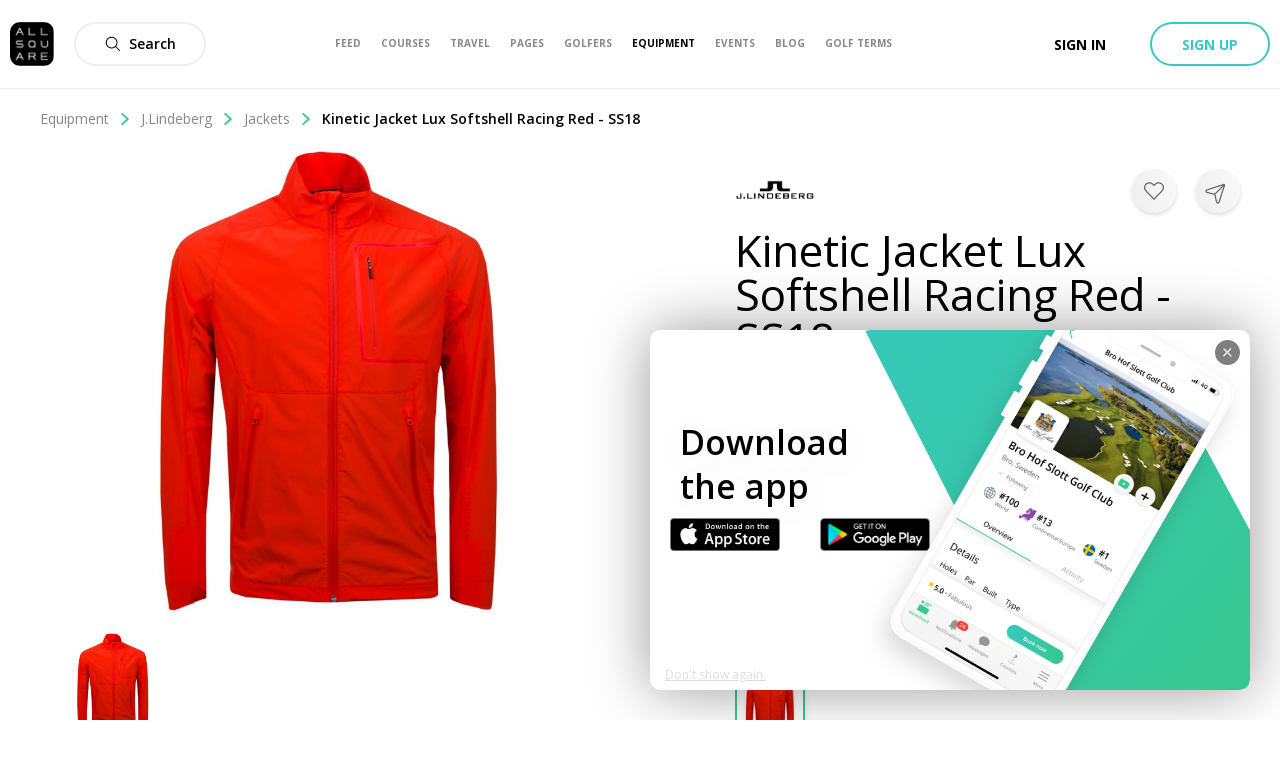

--- FILE ---
content_type: text/css; charset=UTF-8
request_url: https://www.allsquaregolf.com/_next/static/css/6577722fe2794e3b.css
body_size: 2516
content:
@-webkit-keyframes styles_as-animate-gradient__JfEWk{0%{background-position:93% 0}50%{background-position:0 100%}to{background-position:93% 0}}@keyframes styles_as-animate-gradient__JfEWk{0%{background-position:93% 0}50%{background-position:0 100%}to{background-position:93% 0}}.styles_headerAwareFullscreenContainer__rGv_8{position:relative;top:88px;width:100%;max-width:100%;height:calc(100vh - 88px)}@media(max-width:1024px){.styles_headerAwareFullscreenContainer__rGv_8{top:110px;height:calc(100vh - 55px)}}.styles_headerAwareContainer__vo65j{top:0;height:inherit;margin-top:88px;min-height:calc(100vh - 88px)}@media(max-width:1024px){.styles_headerAwareContainer__vo65j{margin-top:110px}}.styles_withSubheader__iYKtg{position:relative;top:143px;height:calc(100vh - 143px)}@media(max-width:1024px){.styles_withSubheader__iYKtg{top:220px;height:calc(100vh - 110px)}}@-webkit-keyframes section_as-animate-gradient__rIqOZ{0%{background-position:93% 0}50%{background-position:0 100%}to{background-position:93% 0}}@keyframes section_as-animate-gradient__rIqOZ{0%{background-position:93% 0}50%{background-position:0 100%}to{background-position:93% 0}}.section_breadcrumb__VIxdr{width:100%;color:#000}@-webkit-keyframes level_as-animate-gradient__bISR8{0%{background-position:93% 0}50%{background-position:0 100%}to{background-position:93% 0}}@keyframes level_as-animate-gradient__bISR8{0%{background-position:93% 0}50%{background-position:0 100%}to{background-position:93% 0}}.level_breadcrumbLevel__HjCmC{display:inline-flex;margin:0;color:#888;align-items:center}.level_breadcrumbLevel__HjCmC:first-letter{text-transform:uppercase}.level_breadcrumbLevel__HjCmC:not(:last-child):hover{cursor:pointer;text-decoration:underline}.level_breadcrumbLevel__HjCmC:last-child{color:#000;font-weight:600}.level_breadcrumbLevel__HjCmC:hover{cursor:auto;text-decoration:none}.level_breadcrumbLevel__HjCmC:last-child>.level_breadcrumbIcon__EWMmb{display:none}.level_breadcrumbIcon__EWMmb{width:12px;height:12px;margin-right:10px;margin-left:10px;fill:#37c88b}@-webkit-keyframes styles_as-animate-gradient__aVH6n{0%{background-position:93% 0}50%{background-position:0 100%}to{background-position:93% 0}}@keyframes styles_as-animate-gradient__aVH6n{0%{background-position:93% 0}50%{background-position:0 100%}to{background-position:93% 0}}.styles_coloredBar__reafn,.styles_track__kzeLj{width:100%;height:5px}.styles_track__kzeLj{border-radius:5px;background:#eee}.styles_fill__INddH{height:5px;margin-top:-5px;border-radius:5px;background-color:#37c88b}@-webkit-keyframes text-area_as-animate-gradient__jenCN{0%{background-position:93% 0}50%{background-position:0 100%}to{background-position:93% 0}}@keyframes text-area_as-animate-gradient__jenCN{0%{background-position:93% 0}50%{background-position:0 100%}to{background-position:93% 0}}.text-area_wrapper__pWbmM{display:flex;flex-direction:row;align-items:flex-start;padding:0 20px}.text-area_avatar__Vl4Tm{margin-top:13px;margin-right:10px;border-radius:50%}.text-area_textarea___bq4N{flex:1 1;font-size:16px;margin-top:0}@-webkit-keyframes component_as-animate-gradient__Grx8S{0%{background-position:93% 0}50%{background-position:0 100%}to{background-position:93% 0}}@keyframes component_as-animate-gradient__Grx8S{0%{background-position:93% 0}50%{background-position:0 100%}to{background-position:93% 0}}.component_simpleReviewForm__ojiD9{position:relative;display:flex;flex-direction:column}.component_scoreField___R2Bv{padding:30px 0;border-bottom:1px solid #eee}.component_submitButton__95L9K{margin:20px 20px 20px auto}@-webkit-keyframes styles_as-animate-gradient__TAWoG{0%{background-position:93% 0}50%{background-position:0 100%}to{background-position:93% 0}}@keyframes styles_as-animate-gradient__TAWoG{0%{background-position:93% 0}50%{background-position:0 100%}to{background-position:93% 0}}.styles_glideContent__Qf0cN{position:absolute;top:0;right:0;bottom:0;left:0;width:100%}.styles_glideRightEnter__I5TE2{transform:translate3d(100%,0,0)}.styles_glideRightEnterActive__ZVcL8{transition:transform .3s ease-in-out;transform:translateZ(0)}.styles_glideRightEnterDone__LsMKU{transform:translateZ(0)}@-webkit-keyframes styles_as-animate-gradient__9fmIW{0%{background-position:93% 0}50%{background-position:0 100%}to{background-position:93% 0}}@keyframes styles_as-animate-gradient__9fmIW{0%{background-position:93% 0}50%{background-position:0 100%}to{background-position:93% 0}}.styles_equipmentCard__2fBQA{margin:20px 0;position:relative;display:flex;overflow:visible;flex-direction:column;vertical-align:top;border-radius:10px;box-shadow:0 6px 14px 3px rgba(0,0,0,.05)}.styles_equipmentCard__2fBQA:hover{text-decoration:none}.styles_equipmentCardHeader__PtDp_{position:relative;width:100%;height:300px;border-bottom:1px solid #eee;border-top-left-radius:10px;border-top-right-radius:10px}.styles_equipmentCardContent__gP5dq{display:flex;flex-direction:column;padding:15px}.styles_equipmentCardName__wf_vT{color:#000;font-size:18px;font-weight:600;overflow:hidden;white-space:nowrap;text-overflow:ellipsis}.styles_equipmentCardType__YWIS2{color:#888;font-size:16px;overflow:hidden;white-space:nowrap;text-overflow:ellipsis}.styles_equipmentCardWishIcon__XgUs3{position:absolute;top:15px;right:19px}@-webkit-keyframes styles_as-animate-gradient__KF35z{0%{background-position:93% 0}50%{background-position:0 100%}to{background-position:93% 0}}@keyframes styles_as-animate-gradient__KF35z{0%{background-position:93% 0}50%{background-position:0 100%}to{background-position:93% 0}}.styles_hoverableAlbum__lVcNH{position:relative}.styles_hoverableAlbum__lVcNH:hover>.styles_hoverOnly__ngoQt{opacity:1}.styles_picture__4C8RK{position:absolute;top:0;left:0;width:100%;height:100%;-o-object-fit:contain;object-fit:contain;transition:opacity .3s ease-in-out}.styles_hoverOnly__ngoQt{opacity:0}@-webkit-keyframes styles_as-animate-gradient__ExhNI{0%{background-position:93% 0}50%{background-position:0 100%}to{background-position:93% 0}}@keyframes styles_as-animate-gradient__ExhNI{0%{background-position:93% 0}50%{background-position:0 100%}to{background-position:93% 0}}.styles_equipmentCardPicture__v5Rv6{width:auto;height:260px;margin-top:20px;margin-bottom:20px}@-webkit-keyframes userListModal_as-animate-gradient__rOBBs{0%{background-position:93% 0}50%{background-position:0 100%}to{background-position:93% 0}}@keyframes userListModal_as-animate-gradient__rOBBs{0%{background-position:93% 0}50%{background-position:0 100%}to{background-position:93% 0}}.userListModal_content__uHBvt{overflow-y:auto;-webkit-overflow-scrolling:touch;height:calc(100vh - 40px);max-height:80vh;padding-bottom:20px;background:#fff}@media only screen and (min-width:40.0625em){.userListModal_content__uHBvt{height:auto;max-height:75vh;border-radius:10px}}@-webkit-keyframes styles_as-animate-gradient__N7bkL{0%{background-position:93% 0}50%{background-position:0 100%}to{background-position:93% 0}}@keyframes styles_as-animate-gradient__N7bkL{0%{background-position:93% 0}50%{background-position:0 100%}to{background-position:93% 0}}.styles_equipmentCardUsersWrapper__lJH_O{position:absolute;top:250px;right:19px;display:flex;color:#000;align-items:center}@-webkit-keyframes postMediaPicture_as-animate-gradient__0303z{0%{background-position:93% 0}50%{background-position:0 100%}to{background-position:93% 0}}@keyframes postMediaPicture_as-animate-gradient__0303z{0%{background-position:93% 0}50%{background-position:0 100%}to{background-position:93% 0}}.postMediaPicture_ratioLimiter__j7Q73{margin-bottom:20px;background:#000;cursor:pointer}@-webkit-keyframes video-player_as-animate-gradient__styfB{0%{background-position:93% 0}50%{background-position:0 100%}to{background-position:93% 0}}@keyframes video-player_as-animate-gradient__styfB{0%{background-position:93% 0}50%{background-position:0 100%}to{background-position:93% 0}}.video-player_player__cover__zspSd{background-size:cover!important}.video-player_player__borderless___UYJ_ .video-react-big-play-button{display:none}.video-player_player__borderless___UYJ_:focus{outline:none}.video-player_playButton__KMTQN{position:absolute;z-index:1;left:calc(50% - 20px);top:calc(50% - 20px);cursor:pointer;-webkit-user-select:none;-moz-user-select:none;-ms-user-select:none;user-select:none}@-webkit-keyframes auto-height-video_as-animate-gradient__BtMCz{0%{background-position:93% 0}50%{background-position:0 100%}to{background-position:93% 0}}@keyframes auto-height-video_as-animate-gradient__BtMCz{0%{background-position:93% 0}50%{background-position:0 100%}to{background-position:93% 0}}.auto-height-video_playerWrapper__7IJ3k,.auto-height-video_wrapper__rY2RI{width:100%;height:100%}.auto-height-video_autoSize__OYRzC{width:100%}@-webkit-keyframes modalVideo_as-animate-gradient__ko_a8{0%{background-position:93% 0}50%{background-position:0 100%}to{background-position:93% 0}}@keyframes modalVideo_as-animate-gradient__ko_a8{0%{background-position:93% 0}50%{background-position:0 100%}to{background-position:93% 0}}.modalVideo_player__ZL0IN{position:absolute;top:0;left:0}@-webkit-keyframes styles_as-animate-gradient__g5_ce{0%{background-position:93% 0}50%{background-position:0 100%}to{background-position:93% 0}}@keyframes styles_as-animate-gradient__g5_ce{0%{background-position:93% 0}50%{background-position:0 100%}to{background-position:93% 0}}.styles_readMore__KS3sc{overflow:hidden;margin-top:20px}.styles_toggleButton__ZEUCY{display:block;margin-top:5px}@media only screen and (max-width:640px){.styles_toggleText__8OQtc{text-transform:capitalize;font-size:14px;font-weight:500}}@-webkit-keyframes relations-list_as-animate-gradient__3jJh8{0%{background-position:93% 0}50%{background-position:0 100%}to{background-position:93% 0}}@keyframes relations-list_as-animate-gradient__3jJh8{0%{background-position:93% 0}50%{background-position:0 100%}to{background-position:93% 0}}.relations-list_wrapper__i8cMJ{height:300px;overflow:auto;box-shadow:inset 0 -20px 10px -10px #0000000a}.relations-list_emptyNotice__IcWMr{font-weight:600;margin:20px;text-align:center}@-webkit-keyframes shareModal_as-animate-gradient__jbrzF{0%{background-position:93% 0}50%{background-position:0 100%}to{background-position:93% 0}}@keyframes shareModal_as-animate-gradient__jbrzF{0%{background-position:93% 0}50%{background-position:0 100%}to{background-position:93% 0}}.shareModal_modal__7R6h7{width:100vw;min-width:100vw}@media only screen and (min-width:1024px){.shareModal_modal__7R6h7{width:30vw;min-width:400px}}@media only screen and (min-width:640px)and (max-width:1024px){.shareModal_modal__7R6h7{width:50vw;min-width:400px}}.shareModal_contentWrapper__p9roN{display:flex;flex-direction:column;justify-content:space-between;align-items:center;height:100%}.shareModal_contactSection__SJbKZ{width:100%}.shareModal_messageSection__IcXjA{width:100%;padding:0 20px 20px}.shareModal_messageInput__Q_5H4{margin:10px 0}.shareModal_submitButton__fQghQ{width:100%}.shareModal_searchWrapper__bkCnh{position:relative;display:flex;flex-direction:row;align-items:flex-end;margin:0 auto;padding:0;height:50px;width:90%;border-bottom:1px solid #ddd}.shareModal_searchWrapper__bkCnh>input{border-radius:0!important}.shareModal_searchInput__p4DPw{border:none!important}.shareModal_loaderWrapper__TdpVM{position:relative;display:flex;align-items:center;justify-content:center;width:75px;height:100%}.shareModal_loader__cEZGH{display:block;padding:0!important;margin:0!important}@-webkit-keyframes styles_as-animate-gradient__zCEs0{0%{background-position:93% 0}50%{background-position:0 100%}to{background-position:93% 0}}@keyframes styles_as-animate-gradient__zCEs0{0%{background-position:93% 0}50%{background-position:0 100%}to{background-position:93% 0}}.styles_alert__e_rIA{width:100%;margin-top:-2px;padding:12px 20px;font-weight:600}.styles_error__Pwq4s{color:#fff;background-color:#e74c3c}@-webkit-keyframes previewPicture_as-animate-gradient__ST9Q3{0%{background-position:93% 0}50%{background-position:0 100%}to{background-position:93% 0}}@keyframes previewPicture_as-animate-gradient__ST9Q3{0%{background-position:93% 0}50%{background-position:0 100%}to{background-position:93% 0}}.previewPicture_thumb__TNwmk{float:right;width:50px;height:50px}@-webkit-keyframes styles_as-animate-gradient__6mhkD{0%{background-position:93% 0}50%{background-position:0 100%}to{background-position:93% 0}}@keyframes styles_as-animate-gradient__6mhkD{0%{background-position:93% 0}50%{background-position:0 100%}to{background-position:93% 0}}.styles_emptyMessage__SMKdy{margin-top:20px;padding-left:20px;color:#666}.styles_previewAnchor__h_YPN{text-decoration:underline}@-webkit-keyframes styles_as-animate-gradient__xt0jI{0%{background-position:93% 0}50%{background-position:0 100%}to{background-position:93% 0}}@keyframes styles_as-animate-gradient__xt0jI{0%{background-position:93% 0}50%{background-position:0 100%}to{background-position:93% 0}}.styles_error__mHAgI{flex:1 1}.styles_actionWrapper__sn9zm{display:flex;flex-direction:row;margin-top:40px;align-items:center;justify-content:flex-end}.styles_picture__5cQ80{max-height:100px}.styles_dataWrapper__sgs7_{display:inline-block;width:70%;text-align:center;vertical-align:middle;font-size:14px}.styles_model__M1XNd,.styles_type__So9hR{color:#aaa;font-size:12px}.styles_brand__lnGt_{text-transform:uppercase;color:#000;font-size:1.375em}@media only screen and (min-width:40em)and (max-width:49.063em){.styles_brand__lnGt_{font-size:14px}}.styles_productWrapper__c7RwE{display:flex;height:100px;margin-top:20px;border:1px solid #eee;font-size:0;justify-content:center;align-items:center}.styles_pictureWrapper__473Hv{display:flex;background:#fff no-repeat 50%;background-size:cover}@-webkit-keyframes styles_as-animate-gradient__WkhRs{0%{background-position:93% 0}50%{background-position:0 100%}to{background-position:93% 0}}@keyframes styles_as-animate-gradient__WkhRs{0%{background-position:93% 0}50%{background-position:0 100%}to{background-position:93% 0}}.styles_modalEquipmentList__otXzU{display:grid;margin-top:20px;margin-bottom:60px;grid-template-columns:repeat(auto-fit,minmax(200px,1fr));grid-column-gap:20px;grid-row-gap:20px;grid-auto-rows:-webkit-max-content;grid-auto-rows:max-content}@media only screen and (min-width:1024px){.styles_modalEquipmentList__otXzU{grid-template-columns:repeat(3,minmax(200px,1fr))}}.styles_equipmentCard__bHAvd{position:relative;overflow:hidden;text-align:center;align-items:center;cursor:pointer}.styles_equipmentCard__bHAvd:active .styles_removeButton__JDewG,.styles_equipmentCard__bHAvd:focus .styles_removeButton__JDewG,.styles_equipmentCard__bHAvd:hover .styles_removeButton__JDewG{display:flex}.styles_pictureWrapper___DcyT{overflow:hidden;width:150px;height:150px}.styles_equipmentCard_new__P6nyq{border:1px solid #37c88b}.styles_removeButton__JDewG{position:absolute;top:0;left:0;display:none;width:100%;height:100%;background:rgba(255,255,255,.7);justify-content:center;align-items:center}.styles_removeIcon__TfE_3{width:20px;height:20px;fill:#e74c3c}.styles_picture__kxs_Q{width:80%;height:auto;min-height:120px;margin:auto;padding:20px 0;-o-object-fit:cover;object-fit:cover}.styles_name__uIYjy{overflow:hidden;white-space:nowrap;text-transform:uppercase;text-overflow:ellipsis;font-size:14px;font-weight:500}.styles_type__HXeaY{color:#888;font-size:12px}.styles_cardContent__VDW1o{display:grid;border-top:1px solid #eee;padding:14px}@-webkit-keyframes styles_as-animate-gradient__i1RzX{0%{background-position:93% 0}50%{background-position:0 100%}to{background-position:93% 0}}@keyframes styles_as-animate-gradient__i1RzX{0%{background-position:93% 0}50%{background-position:0 100%}to{background-position:93% 0}}.styles_equipmentSidebar__dV0dA{display:flex;flex-direction:column;padding:20px;border-right:1px solid #eee;grid-area:sidebar}.styles_title__Nsvou{font-size:22px;font-weight:600}.styles_subtitle__dGOX_{margin-top:10px;color:#666;font-size:16px}@-webkit-keyframes styles_as-animate-gradient__mTsAe{0%{background-position:93% 0}50%{background-position:0 100%}to{background-position:93% 0}}@keyframes styles_as-animate-gradient__mTsAe{0%{background-position:93% 0}50%{background-position:0 100%}to{background-position:93% 0}}.styles_equipmentForm__w0odn{display:grid;overflow-y:scroll;height:100%;grid-template-areas:"sidebar" "list" "actions";grid-template-columns:100%;grid-template-rows:auto;grid-row-gap:20px;grid-column-gap:20px}@media only screen and (min-width:1024px){.styles_equipmentForm__w0odn{padding-right:20px;grid-template-areas:"sidebar list" "sidebar actions";grid-template-columns:300px auto;grid-template-rows:auto 52px}}.styles_actionButtons__7j6It{display:flex;padding-bottom:20px;grid-area:actions;align-items:flex-end;justify-content:flex-end}.styles_actionButtons__7j6It>button:last-child{margin-left:10px}@-webkit-keyframes styles_as-animate-gradient__HESAU{0%{background-position:93% 0}50%{background-position:0 100%}to{background-position:93% 0}}@keyframes styles_as-animate-gradient__HESAU{0%{background-position:93% 0}50%{background-position:0 100%}to{background-position:93% 0}}.styles_loaderWrapper__a2t2i{display:flex;margin-top:40px;justify-content:center}@-webkit-keyframes styles_as-animate-gradient__m8qLn{0%{background-position:93% 0}50%{background-position:0 100%}to{background-position:93% 0}}@keyframes styles_as-animate-gradient__m8qLn{0%{background-position:93% 0}50%{background-position:0 100%}to{background-position:93% 0}}.styles_addBagButton__zgVdG{margin-right:5px}

--- FILE ---
content_type: application/javascript; charset=UTF-8
request_url: https://www.allsquaregolf.com/_next/static/chunks/3145-ed45d95b7ec96816.js
body_size: 9802
content:
"use strict";(self.webpackChunk_N_E=self.webpackChunk_N_E||[]).push([[3145],{50459:function(e,t,a){a.d(t,{u:function(){return r}});var d=a(85893),i=(a(67294),a(9008)),n=a(11163),o=a(48004),r=function(e){var t=(0,n.useRouter)();if(!(null===t||void 0===t?void 0:t.asPath))return null;var a="https://www.allsquaregolf.com".concat(t.asPath),o=e.img.replace("/large/","/large/");return(0,d.jsxs)(i.default,{children:[(0,d.jsx)("title",{children:e.title},"title"),e.noIndex&&(0,d.jsx)("meta",{name:"robots",content:"noindex, nofollow"},"robots"),(0,d.jsx)("meta",{name:"description",content:e.description}),(0,d.jsx)("meta",{name:"title",content:e.title}),(0,d.jsx)("link",{rel:"canonical",href:e.canonical||a}),(0,d.jsx)("meta",{property:"og:title",content:e.title}),(0,d.jsx)("meta",{property:"og:description",content:e.description}),(0,d.jsx)("meta",{property:"og:url",content:a}),(0,d.jsx)("meta",{property:"og:image",content:o}),(0,d.jsx)("meta",{property:"og:image:width",content:"320"}),(0,d.jsx)("meta",{property:"og:image:height",content:"320"}),(0,d.jsx)("meta",{property:"og:image:url",content:o}),(0,d.jsx)("meta",{property:"og:type",content:"place"}),(0,d.jsx)("meta",{property:"pg:site_name",content:"allsquaregolf.com"}),(0,d.jsx)("meta",{property:"fb:app_id",content:"233694973475124"})]})};r.defaultProps={img:"".concat(o.n.CDN_URL,"/static/mobile-golf-app/mobile-og-img-2019-03-15.png"),noIndex:!1,canonical:void 0}},3512:function(e,t,a){var d,i,n,o,r,c,s,u,l,p,_,m,f,A,g,y,I,C,b,h,S,v,P,U,T,k,R,w,D,L,F,M,N,B,x,H,O,G,E,W,V,q,X,j,z,Y,J,K,Z,Q,$,ee,te,ae,de,ie,ne,oe,re,ce,se,ue,le,pe,_e,me,fe,Ae,ge,ye,Ie,Ce,be,he,Se,ve,Pe,Ue,Te,ke,Re,we,De,Le,Fe,Me,Ne,Be,xe,He,Oe,Ge,Ee,We,Ve,qe,Xe,je,ze,Ye,Je,Ke,Ze,Qe,$e,et,tt,at,dt,it,nt,ot,rt,ct,st,ut,lt,pt,_t,mt,ft,At,gt,yt,It,Ct,bt,ht,St,vt,Pt,Ut,Tt,kt,Rt,wt,Dt,Lt,Ft,Mt,Nt,Bt,xt,Ht,Ot,Gt,Et,Wt,Vt,qt,Xt,jt,zt,Yt,Jt,Kt,Zt,Qt,$t,ea,ta,aa,da,ia,na,oa,ra,ca,sa,ua,la,pa,_a,ma,fa,Aa,ga,ya,Ia,Ca,ba,ha,Sa,va,Pa,Ua,Ta,ka,Ra,wa,Da,La,Fa,Ma,Na,Ba,xa,Ha,Oa,Ga,Ea,Wa,Va,qa,Xa,ja,za,Ya,Ja,Ka,Za,Qa,$a;a.d(t,{J6r:function(){return it},mrS:function(){return It},G9H:function(){return Ea},FF0:function(){return Ja}}),function(e){e.Id="id",e.Name="name"}(d||(d={})),function(e){e.AlbumableId="albumable_id",e.AlbumableType="albumable_type",e.Content="content",e.CoverPictureId="cover_picture_id",e.CreatedAt="created_at",e.Id="id",e.Position="position",e.Title="title",e.Type="type",e.UpdatedAt="updated_at"}(i||(i={})),function(e){e.ContestType="contest_type",e.Counter="counter",e.DateTitle="date_title",e.Description="description",e.Finished="finished",e.Id="id",e.Open="open",e.Slug="slug",e.SmallDescription="small_description",e.StartAt="start_at",e.Title="title"}(n||(n={})),function(e){e.AmenityType="amenity_type",e.FriendlyId="friendly_id",e.Id="id",e.Name="name",e.Picture="picture",e.Priority="priority"}(o||(o={})),function(e){e.Album="Album",e.AlbumsIndex="AlbumsIndex",e.Brand="Brand",e.ClothesProductsIndex="ClothesProductsIndex",e.Club="Club",e.ClubsIndex="ClubsIndex",e.Continent="Continent",e.Country="Country",e.CreateGame="CreateGame",e.Destination="Destination",e.Discussion="Discussion",e.DiscussionWithUser="DiscussionWithUser",e.EndGameScreen="EndGameScreen",e.Event="Event",e.EventsIndex="EventsIndex",e.GameLeaderboard="GameLeaderboard",e.GamePlayerStats="GamePlayerStats",e.GameScoringInterface="GameScoringInterface",e.GearProductsIndex="GearProductsIndex",e.GripProductsIndex="GripProductsIndex",e.Messages="Messages",e.Notifications="Notifications",e.Page="Page",e.PagesIndex="PagesIndex",e.Post="Post",e.Product="Product",e.Review="Review",e.Settings="Settings",e.ShaftProductsIndex="ShaftProductsIndex",e.TrainingAidProductsIndex="TrainingAidProductsIndex",e.TrendingSection="TrendingSection",e.User="User",e.UserContactsList="UserContactsList",e.YouMayKnow="YouMayKnow"}(r||(r={})),function(e){e.Biography="biography",e.Comittee="comittee",e.ComitteeWebsite="comittee_website",e.Company="company",e.CreatedAt="created_at",e.Email="email",e.Firstname="firstname",e.Id="id",e.Lastname="lastname",e.Slug="slug",e.TopRanking="top_ranking",e.UpdatedAt="updated_at"}(c||(c={})),function(e){e.Alpha2="alpha2",e.CreatedAt="created_at",e.Description="description",e.Id="id",e.Name="name",e.NbTop100="nb_top100",e.Slug="slug",e.UpdatedAt="updated_at"}(s||(s={})),function(e){e.AttachableId="attachable_id",e.AttachableType="attachable_type",e.AttachedId="attached_id",e.AttachedType="attached_type",e.FileContentType="file_content_type",e.FileFileName="file_file_name",e.FileFileSize="file_file_size",e.FileUpdatedAt="file_updated_at",e.Id="id",e.Mime="mime",e.Pos="pos",e.Title="title"}(u||(u={})),function(e){e.Attending="attending",e.CreatedAt="created_at",e.Id="id",e.UpdatedAt="updated_at"}(l||(l={})),function(e){e.Accepted="Accepted",e.Declined="Declined",e.Interested="Interested",e.Invited="Invited"}(p||(p={})),function(e){e.AllSquare="AllSquare",e.Apple="Apple",e.Facebook="Facebook"}(_||(_={})),function(e){e.EmailMerge="EmailMerge",e.LogIn="LogIn",e.PasswordReset="PasswordReset",e.SignUp="SignUp",e.Unknown="Unknown"}(m||(m={})),function(e){e.CreatedAt="created_at",e.Id="id",e.Name="name",e.OrderType="order_type",e.UpdatedAt="updated_at"}(f||(f={})),function(e){e.Manual="Manual",e.Random="Random"}(A||(A={})),function(e){e.FullSize="FullSize",e.HalfSize="HalfSize"}(g||(g={})),function(e){e.BannerId="banner_id",e.BannerViewId="banner_view_id",e.CreatedAt="created_at",e.Favorite="favorite",e.Id="id",e.Position="position",e.UpdatedAt="updated_at"}(y||(y={})),function(e){e.ButtonLocation="button_location",e.ButtonLocationParams="button_location_params",e.ButtonText="button_text",e.ButtonUrl="button_url",e.CoverPictureId="cover_picture_id",e.CreatedAt="created_at",e.Id="id",e.MobileAppContent="mobile_app_content",e.Size="size",e.Text="text",e.UpdatedAt="updated_at",e.VideoId="video_id"}(I||(I={})),function(e){e.CreatedAt="created_at",e.Id="id",e.Name="name",e.UpdatedAt="updated_at"}(C||(C={})),function(e){e.CreatedAt="created_at",e.Id="id",e.UpdatedAt="updated_at"}(b||(b={})),function(e){e.KingBed="KingBed",e.QueenBed="QueenBed",e.StandardDouble="StandardDouble",e.TwinBed="TwinBed"}(h||(h={})),function(e){e.Buggy="Buggy",e.Caddie="Caddie",e.ElectricTrolley="ElectricTrolley",e.Insurance="Insurance"}(S||(S={})),function(e){e.Canceled="Canceled",e.Failed="Failed",e.Paid="Paid",e.Pending="Pending",e.Refund="Refund",e.Unknown="Unknown"}(v||(v={})),function(e){e.High="High",e.Low="Low",e.Medium="Medium",e.Unset="Unset"}(P||(P={})),function(e){e.CreatedAt="created_at",e.Description="description",e.Id="id",e.Name="name",e.Slug="slug",e.UpdatedAt="updated_at",e.Year="year"}(U||(U={})),function(e){e.Id="id",e.ProductSubtype="product_subtype"}(T||(T={})),function(e){e.ClubId="club_id",e.CreatedAt="created_at",e.Id="id",e.Message="message",e.PictureUrlShortcut="picture_url_shortcut",e.UpdatedAt="updated_at"}(k||(k={})),function(e){e.Id="id"}(R||(R={})),function(e){e.Accessory="Accessory",e.Belt="Belt",e.Cap="Cap",e.Dress="Dress",e.Gloves="Gloves",e.GolfBag="GolfBag",e.Hoodie="Hoodie",e.Jacket="Jacket",e.LongSleevesTop="LongSleevesTop",e.MidLayer="MidLayer",e.Outerwear="Outerwear",e.Polo="Polo",e.Shirt="Shirt",e.Shoes="Shoes",e.Shorts="Shorts",e.Skirt="Skirt",e.Socks="Socks",e.Sunglasses="Sunglasses",e.TShirt="TShirt",e.TravelGear="TravelGear",e.Trousers="Trousers",e.Underwear="Underwear",e.Windbreaker="Windbreaker"}(w||(w={})),function(e){e.CreatedAt="created_at",e.Description="description",e.GenderRestriction="gender_restriction",e.Id="id",e.Name="name",e.PriceId="price_id",e.Slug="slug",e.Subproduct="subproduct",e.Subtype="subtype",e.UpdatedAt="updated_at",e.Year="year"}(D||(D={})),function(e){e.L="L",e.Lxl="LXL",e.M="M",e.Ml="ML",e.S="S",e.Sm="SM",e.Xl="XL",e.Xlxxl="XLXXL",e.Xs="XS",e.Xss="XSS",e.Xxl="XXL",e.Xxs="XXS",e.Xxxl="XXXL",e.Xxxxl="XXXXL"}(L||(L={})),function(e){e.AccessTypeId="access_type_id",e.AllowMembershipRequests="allow_membership_requests",e.AllowedPlayers="allowed_players",e.Altitude="altitude",e.AmenitiesActivated="amenities_activated",e.Architect="architect",e.AreaId="area_id",e.BookingAvailable="booking_available",e.BookingLink="booking_link",e.BookingType="booking_type",e.BookingUrl="booking_url",e.City="city",e.ClosestAirport="closest_airport",e.ClosestCity="closest_city",e.Content="content",e.ContentDe="content_de",e.ContentFr="content_fr",e.ContinentId="continent_id",e.CountryId="country_id",e.CourseRecord="course_record",e.CreatedAt="created_at",e.DesignedAt="designed_at",e.DestinationId="destination_id",e.Email="email",e.GreenFee="green_fee",e.GreenFeeCurrency="green_fee_currency",e.GreenFeePrice="green_fee_price",e.Handicap="handicap",e.HasCarts="has_carts",e.HasDrivingRange="has_driving_range",e.Holes="holes",e.Id="id",e.Latitude="latitude",e.Longitude="longitude",e.ManagerEmail="manager_email",e.ManagerFullname="manager_fullname",e.ManagerPhone="manager_phone",e.MergeCourse="merge_course",e.MetaVisible="meta_visible",e.Name="name",e.Online="online",e.Perma="perma",e.Phone="phone",e.PinType="pin_type",e.RankingPosition="ranking_position",e.ScorecardCandidateId="scorecard_candidate_id",e.ScorecardVerified="scorecard_verified",e.SeasonCurrency="season_currency",e.Simple="simple",e.Slug="slug",e.Street="street",e.ToContractAvailable="to_contract_available",e.Top100area="top100area",e.Top100continent="top100continent",e.Top100country="top100country",e.Top100world="top100world",e.UpdatedAt="updated_at",e.Visitors="visitors",e.Website="website",e.YearBuilt="year_built",e.Zipcode="zipcode"}(F||(F={})),function(e){e.Followers="Followers",e.Members="Members",e.Reviewers="Reviewers",e.UsersPlayedHere="UsersPlayedHere"}(M||(M={})),function(e){e.Accepted="Accepted",e.Pending="Pending",e.Refused="Refused"}(N||(N={})),function(e){e.Driver="Driver",e.FairwayWood="FairwayWood",e.Hybrid="Hybrid",e.Irons="Irons",e.Putter="Putter",e.Wedge="Wedge"}(B||(B={})),function(e){e.CreatedAt="created_at",e.Id="id",e.UpdatedAt="updated_at"}(x||(x={})),function(e){e.Id="id"}(H||(H={})),function(e){e.Caddies="caddies",e.CreatedAt="created_at",e.Date="date",e.ElectroTrolleys="electro_trolleys",e.GolfCart="golf_cart",e.Id="id",e.NbPlayers="nb_players",e.RentalClubs="rental_clubs",e.Trolleys="trolleys",e.UpdatedAt="updated_at"}(O||(O={})),function(e){e.CreatedAt="created_at",e.Handicap="handicap",e.Id="id",e.Name="name",e.UpdatedAt="updated_at"}(G||(G={})),function(e){e.Id="id",e.Reason="reason"}(E||(E={})),function(e){e.CreatedAt="created_at",e.Id="id",e.Seen="seen",e.Status="status",e.UpdatedAt="updated_at"}(W||(W={})),function(e){e.ClubId="club_id",e.CreatedAt="created_at",e.Id="id",e.ScorecardId="scorecard_id",e.SourceId="source_id",e.UpdatedAt="updated_at",e.Verified="verified"}(V||(V={})),function(e){e.CreatedAt="created_at",e.Id="id",e.Name="name",e.UpdatedAt="updated_at"}(q||(q={})),function(e){e.CreatedAt="created_at",e.ExtraType="extra_type",e.Id="id",e.Included="included",e.RackRate="rack_rate",e.ToRate="to_rate",e.UpdatedAt="updated_at"}(X||(X={})),function(e){e.CreatedAt="created_at",e.EndDate="end_date",e.Id="id",e.StartDate="start_date",e.UpdatedAt="updated_at"}(j||(j={})),function(e){e.CreatedAt="created_at",e.Id="id",e.Name="name",e.NumberOfHoles="number_of_holes",e.Type="type",e.UpdatedAt="updated_at",e.WeekRackRate="week_rack_rate",e.WeekToRate="week_to_rate",e.WeekendRackRate="weekend_rack_rate",e.WeekendToRate="weekend_to_rate"}(z||(z={})),function(e){e.CreatedAt="created_at",e.EndDate="end_date",e.Id="id",e.StartDate="start_date",e.UpdatedAt="updated_at"}(Y||(Y={})),function(e){e.CreatedAt="created_at",e.EndDate="end_date",e.Id="id",e.Name="name",e.RackRate="rack_rate",e.StartDate="start_date",e.ToRate="to_rate",e.UpdatedAt="updated_at"}(J||(J={})),function(e){e.AuthorType="author_type",e.Content="content",e.CreatedAt="created_at",e.Id="id",e.Public="public",e.UpdatedAt="updated_at"}(K||(K={})),function(e){e.Code="code",e.CreatedAt="created_at",e.Description="description",e.Id="id",e.Latitude="latitude",e.Longitude="longitude",e.Name="name",e.NbTop100="nb_top100",e.Slug="slug",e.UpdatedAt="updated_at"}(Z||(Z={})),function(e){e.Alpha2="alpha2",e.Alpha3="alpha3",e.Calling="calling",e.ContinentCode="continent_code",e.ContinentId="continent_id",e.CreatedAt="created_at",e.Currency="currency",e.Description="description",e.GoogleId="google_id",e.GoogleName="google_name",e.Id="id",e.Latitude="latitude",e.Longitude="longitude",e.Name="name",e.NbTop100="nb_top100",e.Numeric3="numeric3",e.Position="position",e.Slug="slug",e.UpdatedAt="updated_at"}(Q||(Q={})),function(e){e.CreatedAt="created_at",e.Id="id",e.UpdatedAt="updated_at"}($||($={})),function(e){e.Id="id"}(ee||(ee={})),function(e){e.Id="id"}(te||(te={})),function(e){e.DoNotKnowAnyoneInCommunity="DoNotKnowAnyoneInCommunity",e.DoNotWantToSpecify="DoNotWantToSpecify",e.LookingForOtherFeatures="LookingForOtherFeatures",e.NotInterestedByContent="NotInterestedByContent",e.OtherReason="OtherReason"}(ae||(ae={})),function(e){e.BestSeasonEndMonth="best_season_end_month",e.BestSeasonStartMonth="best_season_start_month",e.CreatedAt="created_at",e.Currency="currency",e.Description="description",e.Id="id",e.LocationType="location_type",e.Name="name",e.NearbyAirport="nearby_airport",e.Slug="slug",e.TimeZone="time_zone",e.TopDestinationsFavorite="top_destinations_favorite",e.UpdatedAt="updated_at",e.VideoId="video_id"}(de||(de={})),function(e){e.Id="id",e.Language="language"}(ie||(ie={})),function(e){e.CreatedAt="created_at",e.Device="device",e.DeviceDescription="device_description",e.DeviceIdentifier="device_identifier",e.Disabled="disabled",e.Id="id",e.OneSignalPlayerId="one_signal_player_id",e.Platform="platform",e.PushToken="push_token",e.UpdatedAt="updated_at",e.UserId="user_id"}(ne||(ne={})),function(e){e.Active="Active",e.Archived="Archived",e.Left="Left"}(oe||(oe={})),function(e){e.CreatedAt="created_at",e.Id="id",e.Origin="origin",e.Title="title",e.UpdatedAt="updated_at"}(re||(re={})),function(e){e.AllSquareBirthdayWish="AllSquareBirthdayWish",e.GroupDiscussion="GroupDiscussion",e.ManuallyCreated="ManuallyCreated",e.NewFriend="NewFriend",e.Old="Old",e.StrangerContact="StrangerContact",e.Unknown="Unknown"}(ce||(ce={})),function(e){e.CreatedAt="created_at",e.Id="id",e.LastReceived="last_received",e.LastSeen="last_seen",e.LastTyping="last_typing",e.MemberStatus="member_status",e.RejoinDate="rejoin_date",e.UpdatedAt="updated_at"}(se||(se={})),function(e){e.Activated="activated",e.CreatedAt="created_at",e.EmailType="email_type",e.Id="id",e.UpdatedAt="updated_at",e.UserId="user_id"}(ue||(ue={})),function(e){e.Content="content",e.CreatedAt="created_at",e.Deleted="deleted",e.EndsAt="ends_at",e.Id="id",e.Online="online",e.Perma="perma",e.Public="public",e.Slug="slug",e.StartsAt="starts_at",e.Title="title",e.UpdatedAt="updated_at"}(le||(le={})),function(e){e.CreatedAt="created_at",e.Id="id",e.Name="name",e.UpdatedAt="updated_at"}(pe||(pe={})),function(e){e.Ceil="Ceil",e.Floor="Floor",e.Round="Round"}(_e||(_e={})),function(e){e.CreatedAt="created_at",e.FollowedType="followed_type",e.Id="id",e.UpdatedAt="updated_at"}(me||(me={})),function(e){e.Matchplay="Matchplay",e.Stableford="Stableford",e.Strokeplay="Strokeplay"}(fe||(fe={})),function(e){e.AllHoles="AllHoles",e.BackHalf="BackHalf",e.FrontHalf="FrontHalf"}(Ae||(Ae={})),function(e){e.Live="Live",e.Private="Private"}(ge||(ge={})),function(e){e.CreatedAt="created_at",e.EditableByPlayers="editable_by_players",e.FinishedAt="finished_at",e.GameFormat="game_format",e.GameMode="game_mode",e.HolesSubset="holes_subset",e.Id="id",e.LastActivity="last_activity",e.Name="name",e.StartDate="start_date",e.StartingHole="starting_hole",e.UpdatedAt="updated_at"}(ye||(ye={})),function(e){e.Hit="Hit",e.MissLeft="MissLeft",e.MissRight="MissRight"}(Ie||(Ie={})),function(e){e.Left="Left",e.Long="Long",e.Right="Right",e.Short="Short"}(Ce||(Ce={})),function(e){e.CreatedAt="created_at",e.GameId="game_id",e.Handicap="handicap",e.Id="id",e.PlayerId="player_id",e.PlayingHandicap="playing_handicap",e.Position="position",e.TeeboxId="teebox_id",e.Thru="thru",e.UpdatedAt="updated_at",e.UserId="user_id"}(be||(be={})),function(e){e.Ball="Ball",e.Driver="Driver",e.FairwayWood="FairwayWood",e.Hybrid="Hybrid",e.Irons="Irons",e.Putter="Putter",e.Wedge="Wedge"}(he||(he={})),function(e){e.CreatedAt="created_at",e.Description="description",e.GenderRestriction="gender_restriction",e.Id="id",e.Name="name",e.PriceId="price_id",e.ScoreAccuracy="score_accuracy",e.ScoreDesign="score_design",e.ScoreDistance="score_distance",e.ScoreFeel="score_feel",e.ScoreForgiveness="score_forgiveness",e.Slug="slug",e.Subproduct="subproduct",e.Subtype="subtype",e.UpdatedAt="updated_at",e.Year="year"}(Se||(Se={})),function(e){e.BrandId="brand_id",e.CreatedAt="created_at",e.Description="description",e.GenderRestriction="gender_restriction",e.Id="id",e.Name="name",e.Slug="slug",e.Subtype="subtype",e.Type="type",e.UpdatedAt="updated_at",e.Year="year"}(ve||(ve={})),function(e){e.CreatedAt="created_at",e.Definition="definition",e.Id="id",e.Name="name",e.Slug="slug",e.TopSearch="top_search",e.UpdatedAt="updated_at"}(Pe||(Pe={})),function(e){e.Buggy="Buggy",e.Caddie="Caddie",e.ElectricTrolley="ElectricTrolley",e.RentalClubs="RentalClubs",e.Trolley="Trolley"}(Ue||(Ue={})),function(e){e.Adult="Adult",e.Junior="Junior",e.Resident="Resident",e.Senior="Senior"}(Te||(Te={})),function(e){e.Amateur="Amateur",e.Pro="Pro"}(ke||(ke={})),function(e){e.CreatedAt="created_at",e.Id="id",e.Name="name",e.UpdatedAt="updated_at"}(Re||(Re={})),function(e){e.AwaitingPayment="AwaitingPayment",e.Canceled="Canceled",e.Confirmed="Confirmed",e.Paid="Paid",e.PartiallyPaid="PartiallyPaid",e.Pending="Pending"}(we||(we={})),function(e){e.ClientFeedback="client_feedback",e.Comment="comment",e.CommentStatus="comment_status",e.CreatedAt="created_at",e.CurrentStatus="current_status",e.Email="email",e.Firstname="firstname",e.Id="id",e.Lastname="lastname",e.PhoneNumber="phone_number",e.Platform="platform",e.PlatformVersion="platformVersion",e.Priority="priority",e.State="state",e.ToRequestSentAt="to_request_sent_at",e.UpdatedAt="updated_at",e.UserId="user_id",e.VoucherAvailable="voucher_available"}(De||(De={})),function(e){e.Junior="Junior",e.Midsize="Midsize",e.Oversize="Oversize",e.Standard="Standard",e.Undersize="Undersize"}(Le||(Le={})),function(e){e.Putter="Putter",e.Swing="Swing"}(Fe||(Fe={})),function(e){e.CreatedAt="created_at",e.Description="description",e.GenderRestriction="gender_restriction",e.Id="id",e.Name="name",e.PriceId="price_id",e.Slug="slug",e.Subproduct="subproduct",e.Subtype="subtype",e.UpdatedAt="updated_at",e.Year="year"}(Me||(Me={})),function(e){e.CreatedAt="created_at",e.Empty="empty",e.HeaderId="header_id",e.Id="id",e.Link="link",e.Name="name",e.Position="position",e.Title="title",e.UpdatedAt="updated_at"}(Ne||(Ne={})),function(e){e.CreatedAt="created_at",e.Detail="detail",e.HeaderCategoryId="header_category_id",e.Id="id",e.Link="link",e.PictureId="picture_id",e.Position="position",e.Title="title",e.UpdatedAt="updated_at"}(Be||(Be={})),function(e){e.HeaderCategoryId="header_category_id",e.Id="id",e.Link="link",e.Name="name",e.Position="position"}(xe||(xe={})),function(e){e.HeaderSubCategoryId="header_sub_category_id",e.Id="id",e.Link="link",e.Name="name",e.Position="position"}(He||(He={})),function(e){e.AuthorName="author_name",e.AuthorUrl="author_url",e.ClubId="club_id",e.CreatedAt="created_at",e.Disabled="disabled",e.HomepageId="homepage_id",e.Id="id",e.PictureId="picture_id",e.Position="position",e.UpdatedAt="updated_at"}(Oe||(Oe={})),function(e){e.AllIncluded="AllIncluded",e.Breakfast="Breakfast",e.FullBoard="FullBoard",e.HalfBoard="HalfBoard"}(Ge||(Ge={})),function(e){e.Address="address",e.AllInclusiveAvailability="all_inclusive_availability",e.AllInclusiveDescription="all_inclusive_description",e.AllInclusivePrice="all_inclusive_price",e.BookingScore="booking_score",e.BreakfastAvailability="breakfast_availability",e.BreakfastDescription="breakfast_description",e.BreakfastPrice="breakfast_price",e.CityHotel="city_hotel",e.Class="class",e.CoverPictureId="cover_picture_id",e.CreatedAt="created_at",e.Currency="currency",e.Description="description",e.FullboardAvailability="fullboard_availability",e.FullboardDescription="fullboard_description",e.FullboardPrice="fullboard_price",e.HalfboardAvailability="halfboard_availability",e.HalfboardDescription="halfboard_description",e.HalfboardPrice="halfboard_price",e.HotelUrl="hotel_url",e.Id="id",e.IdBooking="id_booking",e.Latitude="latitude",e.Legacy="legacy",e.Longitude="longitude",e.Name="name",e.Online="online",e.PhotoUrl="photo_url",e.Priority="priority",e.Score="score",e.ScoreCleanliness="score_cleanliness",e.ScoreComfort="score_comfort",e.ScoreFacilities="score_facilities",e.ScoreGolfProximity="score_golf_proximity",e.ScoreLocation="score_location",e.ScoreStaff="score_staff",e.ScoreValueForMoney="score_value_for_money",e.ShortDescription="short_description",e.Slug="slug",e.UpdatedAt="updated_at",e.VideoId="video_id",e.Zip="zip"}(Ee||(Ee={})),function(e){e.Available="Available",e.Included="Included",e.Unavailable="Unavailable"}(We||(We={})),function(e){e.CreatedAt="created_at",e.Id="id",e.Observation="observation",e.UpdatedAt="updated_at"}(Ve||(Ve={})),function(e){e.AmenityType="amenity_type",e.FriendlyId="friendly_id",e.Id="id",e.Name="name",e.Position="position",e.Priority="priority"}(qe||(qe={})),function(e){e.CreatedAt="created_at",e.Highlighted="highlighted",e.Id="id",e.UpdatedAt="updated_at"}(Xe||(Xe={})),function(e){e.CreatedAt="created_at",e.Date="date",e.GuestName="guest_name",e.HotelId="hotel_id",e.HotelRoomBedId="hotel_room_bed_id",e.HotelRoomId="hotel_room_id",e.Id="id",e.MealOption="meal_option",e.NbGuests="nb_guests",e.NbNights="nb_nights",e.NbPlayers="nb_players",e.OwnerId="owner_id",e.OwnerType="owner_type",e.UpdatedAt="updated_at"}(je||(je={})),function(e){e.ClubId="club_id",e.HotelId="hotel_id",e.Id="id",e.OnResort="on_resort",e.Position="position"}(ze||(ze={})),function(e){e.Description="description",e.Id="id",e.Name="name",e.Position="position",e.Size="size"}(Ye||(Ye={})),function(e){e.Id="id",e.Name="name",e.Position="position"}(Je||(Je={})),function(e){e.CreatedAt="created_at",e.Highlighted="highlighted",e.Id="id",e.UpdatedAt="updated_at"}(Ke||(Ke={})),function(e){e.BedType="bed_type",e.Id="id"}(Ze||(Ze={})),function(e){e.CreatedAt="created_at",e.Id="id",e.UpdatedAt="updated_at"}(Qe||(Qe={})),function(e){e.CreatedAt="created_at",e.Id="id",e.Name="name",e.Position="position",e.Priority="priority",e.UpdatedAt="updated_at",e.Year="year"}($e||($e={})),function(e){e.CreatedAt="created_at",e.EndDate="end_date",e.Id="id",e.StartDate="start_date",e.UpdatedAt="updated_at"}(et||(et={})),function(e){e.Id="id",e.Position="position"}(tt||(tt={})),function(e){e.Content="content",e.CreatedAt="created_at",e.Email="email",e.Id="id",e.UpdatedAt="updated_at"}(at||(at={})),function(e){e.CreatedAt="created_at",e.Id="id",e.PictureId="picture_id",e.TravelPackageStepId="travel_package_step_id",e.UpdatedAt="updated_at"}(dt||(dt={})),function(e){e.Internship="Internship",e.Job="Job",e.Unspecified="Unspecified"}(it||(it={})),function(e){e.Active="active",e.CreatedAt="created_at",e.Department="department",e.Description="description",e.Id="id",e.Location="location",e.Slug="slug",e.Status="status",e.Title="title",e.UpdatedAt="updated_at"}(nt||(nt={})),function(e){e.CreatedAt="created_at",e.Id="id",e.UpdatedAt="updated_at"}(ot||(ot={})),function(e){e.CreatedAt="created_at",e.Id="id",e.UpdatedAt="updated_at"}(rt||(rt={})),function(e){e.High="High",e.Low="Low",e.Mid="Mid",e.MidHigh="MidHigh",e.MidLow="MidLow"}(ct||(ct={})),function(e){e.CreatedAt="created_at",e.Id="id",e.MediaId="media_id",e.MediaType="media_type",e.OwnerId="owner_id",e.OwnerType="owner_type",e.Position="position",e.UpdatedAt="updated_at"}(st||(st={})),function(e){e.CreatedAt="created_at",e.Id="id",e.Removed="removed",e.UpdatedAt="updated_at"}(ut||(ut={})),function(e){e.CreatedAt="created_at",e.Id="id",e.UpdatedAt="updated_at"}(lt||(lt={})),function(e){e.CreatedAt="created_at",e.Date="date",e.Id="id",e.NotificationType="notification_type",e.Read="read",e.UpdatedAt="updated_at"}(pt||(pt={})),function(e){e.All="All",e.Followers="Followers",e.None="None"}(_t||(_t={})),function(e){e.ClubInvitationAccepted="ClubInvitationAccepted",e.ClubInvitationReceived="ClubInvitationReceived",e.ClubMembershipAccepted="ClubMembershipAccepted",e.ClubMembershipRefused="ClubMembershipRefused",e.ClubReviewPublished="ClubReviewPublished",e.ClubReviewReceivedComment="ClubReviewReceivedComment",e.ClubReviewReceivedVote="ClubReviewReceivedVote",e.CommentReceived="CommentReceived",e.CommentReceivedResponse="CommentReceivedResponse",e.ConnectionRequestAccepted="ConnectionRequestAccepted",e.EventInvitationAccepted="EventInvitationAccepted",e.EventInvitationReceived="EventInvitationReceived",e.EventReceivedStatus="EventReceivedStatus",e.GroupedLikesReceived="GroupedLikesReceived",e.OwnEventReceivedStatus="OwnEventReceivedStatus",e.PageInvitationAccepted="PageInvitationAccepted",e.PageInvitationReceived="PageInvitationReceived",e.ReviewPublished="ReviewPublished",e.ReviewReceivedComment="ReviewReceivedComment",e.ReviewReceivedVote="ReviewReceivedVote",e.TaggedInCheckIn="TaggedInCheckIn",e.TaggedInPost="TaggedInPost",e.VideoProcessed="VideoProcessed"}(mt||(mt={})),function(e){e.Args="args",e.CreatedAt="created_at",e.CurrentUserId="current_user_id",e.DispatcherName="dispatcher_name",e.Error="error",e.Id="id",e.UpdatedAt="updated_at"}(ft||(ft={})),function(e){e.CreatedAt="created_at",e.Disabled="disabled",e.DispatchId="dispatch_id",e.Error="error",e.Id="id",e.Identifier="identifier",e.NotifierName="notifier_name",e.UpdatedAt="updated_at"}(At||(At={})),function(e){e.CreatedAt="created_at",e.Disabled="disabled",e.Id="id",e.NotifyId="notify_id",e.TargetId="target_id",e.TargetType="target_type",e.UpdatedAt="updated_at"}(gt||(gt={})),function(e){e.CloseTime="close_time",e.CreatedAt="created_at",e.Day="day",e.Fullday="fullday",e.Id="id",e.Open="open",e.OpenTime="open_time",e.UpdatedAt="updated_at"}(yt||(yt={})),function(e){e.Asc="ASC",e.Desc="DESC"}(It||(It={})),function(e){e.FlashSale="FlashSale",e.HighSeasonOffer="HighSeasonOffer",e.LowSeasonOffer="LowSeasonOffer",e.MidSeasonOffer="MidSeasonOffer",e.StandardOffer="StandardOffer"}(Ct||(Ct={})),function(e){e.CreatedAt="created_at",e.Description="description",e.Email="email",e.Hide="hide",e.Id="id",e.Name="name",e.Slug="slug",e.UpdatedAt="updated_at",e.Website="website"}(bt||(bt={})),function(e){e.Homepage="Homepage",e.Shop="Shop",e.TravelHomepage="TravelHomepage"}(ht||(ht={})),function(e){e.Id="id"}(St||(St={})),function(e){e.Cash="Cash",e.CreditCard="CreditCard",e.Unknown="Unknown",e.WireTransfer="WireTransfer"}(vt||(vt={})),function(e){e.First="First",e.Last="Last",e.Unspecified="Unspecified"}(Pt||(Pt={})),function(e){e.AlbumId="album_id",e.AlbumPosition="album_position",e.Alt="alt",e.CreatedAt="created_at",e.Height="height",e.Id="id",e.PictureUrlShortcut="picture_url_shortcut",e.Position="position",e.Title="title",e.UpdatedAt="updated_at",e.Width="width"}(Ut||(Ut={})),function(e){e.ClubId="club_id",e.CreatedAt="created_at",e.Disabled="disabled",e.Distance="distance",e.Id="id",e.Persistent="persistent",e.UpdatedAt="updated_at",e.UserId="user_id"}(Tt||(Tt={})),function(e){e.Android="Android",e.UnknownPlatform="UnknownPlatform",e.Web="Web",e.IOs="iOS"}(kt||(kt={})),function(e){e.CreatedAt="created_at",e.Id="id",e.Name="name",e.OwnerUserId="owner_user_id",e.UpdatedAt="updated_at"}(Rt||(Rt={})),function(e){e.CreatedAt="created_at",e.Id="id",e.PlayerGroupId="player_group_id",e.Position="position",e.UpdatedAt="updated_at",e.UserId="user_id"}(wt||(wt={})),function(e){e.Chips="chips",e.CreatedAt="created_at",e.Fairway="fairway",e.GameId="game_id",e.GamePlayerId="game_player_id",e.GreenInRegulation="green_in_regulation",e.GreenMisses="green_misses",e.GrossScore="gross_score",e.HandicapGivenStrokes="handicap_given_strokes",e.HoleHandicap="hole_handicap",e.HoleId="hole_id",e.Id="id",e.LastUpdateDate="last_update_date",e.LastUpdateRevision="last_update_revision",e.LastUpdateUserId="last_update_user_id",e.NetScore="net_score",e.Par="par",e.PenaltyStrokes="penalty_strokes",e.Putts="putts",e.RelativeHoleNumber="relative_hole_number",e.Sand="sand",e.ScoreToPar="score_to_par",e.ScoreToParBeforeGreen="score_to_par_before_green",e.Scramble="scramble",e.Strokes="strokes",e.StrokesToGreen="strokes_to_green",e.TeeboxId="teebox_id",e.UpAndDown="up_and_down",e.UpdatedAt="updated_at"}(Dt||(Dt={})),function(e){e.CreatedAt="created_at",e.Id="id",e.PostableType="postable_type",e.PostedId="posted_id",e.PostedType="posted_type",e.UpdatedAt="updated_at"}(Lt||(Lt={})),function(e){e.Currency="currency",e.Description="description",e.Id="id",e.Title="title"}(Ft||(Ft={})),function(e){e.Booked="Booked",e.Cancelled="Cancelled",e.Pending="Pending"}(Mt||(Mt={})),function(e){e.BookingState="booking_state",e.CreatedAt="created_at",e.Currency="currency",e.Email="email",e.Firstname="firstname",e.GreenfeeLabel="greenfee_label",e.GreenfeePlayerPrice="greenfee_player_price",e.Id="id",e.Lastname="lastname",e.PaymentState="payment_state",e.Phone="phone",e.PlayersCount="players_count",e.Teetime="teetime",e.ToTotal="to_total",e.Total="total",e.UpdatedAt="updated_at",e.ZestCourseName="zest_course_name",e.ZestProductId="zest_product_id",e.ZestTeeId="zest_tee_id"}(Nt||(Nt={})),function(e){e.CreatedAt="created_at",e.ExternalId="external_id",e.Id="id",e.Label="label",e.ProxyBookingId="proxy_booking_id",e.Quantity="quantity",e.UpdatedAt="updated_at"}(Bt||(Bt={})),function(e){e.CreatedAt="created_at",e.Firstname="firstname",e.Handicap="handicap",e.Id="id",e.Lastname="lastname",e.ProxyBookingId="proxy_booking_id",e.UpdatedAt="updated_at"}(xt||(xt={})),function(e){e.All="All",e.Country="Country",e.Friends="Friends"}(Ht||(Ht={})),function(e){e.Accepted="Accepted",e.Blocked="Blocked",e.Blocking="Blocking",e.Invited="Invited",e.Inviting="Inviting"}(Ot||(Ot={})),function(e){e.CreatedAt="created_at",e.Id="id",e.UpdatedAt="updated_at"}(Gt||(Gt={})),function(e){e.Firstname="Firstname",e.Lastname="Lastname",e.RecentlyAdded="RecentlyAdded"}(Et||(Et={})),function(e){e.ClubId="club_id",e.CookingType="cooking_type",e.CreatedAt="created_at",e.Id="id",e.UpdatedAt="updated_at"}(Wt||(Wt={})),function(e){e.Cons="cons",e.Content="content",e.CreatedAt="created_at",e.Id="id",e.Online="online",e.Pros="pros",e.ReviewedId="reviewed_id",e.ReviewedType="reviewed_type",e.Score="score",e.UpdatedAt="updated_at",e.UserId="user_id"}(Vt||(Vt={})),function(e){e.Address="address",e.AreaAlpha2="area_alpha2",e.AreaId="area_id",e.ClubId="club_id",e.ClubName="club_name",e.CountryAlpha2="country_alpha2",e.CountryId="country_id",e.CourseName="course_name",e.CreatedAt="created_at",e.DistanceUnit="distance_unit",e.Id="id",e.LastEdit="last_edit",e.Link="link",e.Name="name",e.Position="position",e.UpdatedAt="updated_at",e.Website="website"}(qt||(qt={})),function(e){e.Address="address",e.ClubName="club_name",e.CreatedAt="created_at",e.Id="id",e.Label="label",e.Lat="lat",e.Lng="lng",e.RadiusKm="radius_km",e.ScorecardId="scorecard_id",e.SourceType="source_type",e.UpdatedAt="updated_at"}(Xt||(Xt={})),function(e){e.CreatedAt="created_at",e.Id="id",e.TorqueMax="torque_max",e.TorqueMin="torque_min",e.UpdatedAt="updated_at"}(jt||(jt={})),function(e){e.ButtFrequency="butt_frequency",e.CreatedAt="created_at",e.Description="description",e.GenderRestriction="gender_restriction",e.Id="id",e.Launch="launch",e.Length="length",e.Name="name",e.PriceId="price_id",e.Slug="slug",e.Spin="spin",e.Subproduct="subproduct",e.Subtype="subtype",e.TipDiameter="tip_diameter",e.TipFrequency="tip_frequency",e.UpdatedAt="updated_at",e.Year="year"}(zt||(zt={})),function(e){e.Metre="Metre",e.Yard="Yard"}(Yt||(Yt={})),function(e){e.CreatedAt="created_at",e.Id="id",e.LogoPictureId="logo_picture_id",e.Name="name",e.Permanent="permanent",e.UpdatedAt="updated_at",e.Website="website"}(Jt||(Jt={})),function(e){e.CreatedAt="created_at",e.Id="id",e.SponsorId="sponsor_id",e.SponsorableId="sponsorable_id",e.SponsorableType="sponsorable_type",e.UpdatedAt="updated_at"}(Kt||(Kt={})),function(e){e.AuthorId="author_id",e.AuthorType="author_type",e.Content="content",e.CreatedAt="created_at",e.Id="id",e.Online="online",e.PostedId="posted_id",e.PostedType="posted_type",e.Private="private",e.Processing="processing",e.Publish="publish",e.UpdatedAt="updated_at"}(Zt||(Zt={})),function(e){e.Clicked="clicked",e.Id="id",e.Seen="seen",e.StickyNoteId="sticky_note_id",e.UserId="user_id"}(Qt||(Qt={})),function(e){e.CreatedAt="created_at",e.Id="id",e.Key="key",e.UpdatedAt="updated_at",e.Value="value"}($t||($t={})),function(e){e.PaymentIntent="paymentIntent",e.Session="session"}(ea||(ea={})),function(e){e.Accepted="accepted",e.CreatedAt="created_at",e.Id="id",e.MatchScore="match_score",e.Rejected="rejected",e.Source="source",e.UpdatedAt="updated_at"}(ta||(ta={})),function(e){e.AddressBook="AddressBook",e.AllSquare="AllSquare",e.Facebook="Facebook"}(aa||(aa={})),function(e){e.ColorId="color_id",e.CreatedAt="created_at",e.Id="id",e.Name="name",e.Position="position",e.Rating="rating",e.Slope="slope",e.TeeboxType="teebox_type",e.UpdatedAt="updated_at"}(da||(da={})),function(e){e.Men="Men",e.Women="Women"}(ia||(ia={})),function(e){e.CreatedAt="created_at",e.HexadecimalRgbCode="hexadecimal_rgb_code",e.Id="id",e.Name="name",e.UpdatedAt="updated_at"}(na||(na={})),function(e){e.ArtCulture="ArtCulture",e.Events="Events",e.FoodDining="FoodDining",e.MichelinRestaurants="MichelinRestaurants",e.OtherSports="OtherSports",e.Shopping="Shopping",e.Sightseeing="Sightseeing",e.Unknown="Unknown",e.WildlifeSafariHuntingFishing="WildlifeSafariHuntingFishing"}(oa||(oa={})),function(e){e.FullDay="FullDay",e.HalfDay="HalfDay",e.OneHour="OneHour",e.OneOrTwoHours="OneOrTwoHours"}(ra||(ra={})),function(e){e.Address="address",e.Category="category",e.CreatedAt="created_at",e.Currency="currency",e.Description="description",e.Duration="duration",e.Id="id",e.Title="title",e.UpdatedAt="updated_at",e.Website="website"}(ca||(ca={})),function(e){e.Id="id",e.Name="name"}(sa||(sa={})),function(e){e.Id="id"}(ua||(ua={})),function(e){e.CreatedAt="created_at",e.Description="description",e.GenderRestriction="gender_restriction",e.Id="id",e.Name="name",e.PriceId="price_id",e.Slug="slug",e.Subproduct="subproduct",e.Subtype="subtype",e.UpdatedAt="updated_at",e.Year="year"}(la||(la={})),function(e){e.CreatedAt="created_at",e.Currency="currency",e.Id="id",e.Title="title",e.Type="type",e.UpdatedAt="updated_at"}(pa||(pa={})),function(e){e.OneWay="OneWay",e.RoundTrip="RoundTrip"}(_a||(_a={})),function(e){e.Amount="amount",e.CreatedAt="created_at",e.Id="id",e.OwnerId="owner_id",e.OwnerType="owner_type",e.TransportationId="transportation_id",e.UpdatedAt="updated_at"}(ma||(ma={})),function(e){e.CreatedAt="created_at",e.Id="id",e.Position="position",e.UpdatedAt="updated_at"}(fa||(fa={})),function(e){e.Budget="budget",e.ClientFeedback="client_feedback",e.Comment="comment",e.CommentStatus="comment_status",e.CreatedAt="created_at",e.Currency="currency",e.CurrentStatus="current_status",e.Email="email",e.EndsAt="ends_at",e.Firstname="firstname",e.Id="id",e.Lastname="lastname",e.Platform="platform",e.Priority="priority",e.StartsAt="starts_at",e.UpdatedAt="updated_at",e.UserId="user_id"}(Aa||(Aa={})),function(e){e.AwaitingPayment="AwaitingPayment",e.Canceled="Canceled",e.Confirmed="Confirmed",e.Paid="Paid",e.PartiallyPaid="PartiallyPaid",e.Pending="Pending"}(ga||(ga={})),function(e){e.Amount="amount",e.CreatedAt="created_at",e.Id="id",e.TravelActivityId="travel_activity_id",e.UpdatedAt="updated_at"}(ya||(ya={})),function(e){e.CreatedAt="created_at",e.Id="id",e.Position="position",e.UpdatedAt="updated_at"}(Ia||(Ia={})),function(e){e.CreatedAt="created_at",e.Description="description",e.Id="id",e.Name="name",e.Slug="slug",e.UpdatedAt="updated_at"}(Ca||(Ca={})),function(e){e.CancellationPolicy="cancellation_policy",e.CreatedAt="created_at",e.Currency="currency",e.Id="id",e.LongDescription="long_description",e.NearbyAirports="nearby_airports",e.NumberOfRoundIncluded="number_of_round_included",e.OfferType="offer_type",e.Online="online",e.Organiser="organiser",e.PackageLength="package_length",e.PublicScore="public_score",e.SalePeriodEnd="sale_period_end",e.SalePeriodStart="sale_period_start",e.ShortDescription="short_description",e.Slug="slug",e.Title="title",e.TransportationInfo="transportation_info",e.TravelPeriodEnd="travel_period_end",e.TravelPeriodStart="travel_period_start",e.UpdatedAt="updated_at"}(ba||(ba={})),function(e){e.CreatedAt="created_at",e.ExtraCharge="extra_charge",e.Id="id",e.Meal="meal",e.UpdatedAt="updated_at"}(ha||(ha={})),function(e){e.CreatedAt="created_at",e.ExtraCharge="extra_charge",e.Id="id",e.UpdatedAt="updated_at"}(Sa||(Sa={})),function(e){e.ClientFeedback="client_feedback",e.CommentStatus="comment_status",e.Comments="comments",e.CreatedAt="created_at",e.CurrentStatus="current_status",e.Email="email",e.EndDate="end_date",e.Firstname="firstname",e.GolfTransportationComments="golf_transportation_comments",e.HotelComments="hotel_comments",e.Id="id",e.Lastname="lastname",e.PaymentMethod="payment_method",e.PhoneNumber="phone_number",e.Priority="priority",e.StartDate="start_date",e.State="state",e.UpdatedAt="updated_at",e.VoucherAvailable="voucher_available"}(va||(va={})),function(e){e.Content="content",e.CreatedAt="created_at",e.Id="id",e.TravelPackageBookingId="travel_package_booking_id",e.UpdatedAt="updated_at"}(Pa||(Pa={})),function(e){e.CreatedAt="created_at",e.Id="id",e.UpdatedAt="updated_at"}(Ua||(Ua={})),function(e){e.CreatedAt="created_at",e.Id="id",e.Position="position",e.UpdatedAt="updated_at"}(Ta||(Ta={})),function(e){e.Available="available",e.CreatedAt="created_at",e.Id="id",e.Label="label",e.Position="position",e.UpdatedAt="updated_at"}(ka||(ka={})),function(e){e.CreatedAt="created_at",e.Id="id",e.Quantity="quantity",e.UpdatedAt="updated_at"}(Ra||(Ra={})),function(e){e.CreatedAt="created_at",e.Id="id",e.PictureId="picture_id",e.Position="position",e.TravelPackageId="travel_package_id",e.UpdatedAt="updated_at"}(wa||(wa={})),function(e){e.CreatedAt="created_at",e.Description="description",e.Id="id",e.Length="length",e.Position="position",e.Title="title",e.UpdatedAt="updated_at"}(Da||(Da={})),function(e){e.CreatedAt="created_at",e.Id="id",e.UpdatedAt="updated_at"}(La||(La={})),function(e){e.BestRatedOfTheMonth="BestRatedOfTheMonth",e.Nearby="Nearby"}(Fa||(Fa={})),function(e){e.BestRatedCourses="BestRatedCourses",e.Manual="Manual",e.Random="Random",e.TopAreaCourses="TopAreaCourses",e.TopContinentCourses="TopContinentCourses",e.TopCountryCourses="TopCountryCourses",e.TopWorldCourses="TopWorldCourses"}(Ma||(Ma={})),function(e){e.Architect="architect",e.CourseTypeId="course_type_id",e.CreatedAt="created_at",e.Description="description",e.Favorite="favorite",e.GeographicalAreaId="geographical_area_id",e.Id="id",e.ItemsOrdering="items_ordering",e.Location="location",e.LocationParams="location_params",e.Name="name",e.Position="position",e.RandomizeDefaultCoverPicture="randomize_default_cover_picture",e.ShowInTrendings="show_in_trendings",e.ShowOnParentArea="show_on_parent_area",e.Slug="slug",e.UpdatedAt="updated_at",e.Url="url",e.VirtualType="virtual_type"}(Na||(Na={})),function(e){e.Favorite="favorite",e.Id="id",e.ItemType="item_type",e.Position="position"}(Ba||(Ba={})),function(e){e.Email="Email",e.InternationalPhone="InternationalPhone",e.NationalPhone="NationalPhone"}(xa||(xa={})),function(e){e.AddressBook="AddressBook",e.Facebook="Facebook"}(Ha||(Ha={})),function(e){e.Following="Following",e.Invited="Invited",e.NotInvited="NotInvited"}(Oa||(Oa={})),function(e){e.BestStrokeplayGrossScore="best_strokeplay_gross_score",e.BestStrokeplayGrossScoreGameId="best_strokeplay_gross_score_game_id",e.Birthdate="birthdate",e.City="city",e.CreatedAt="created_at",e.DeletedOtherReason="deleted_other_reason",e.DeletedReason="deleted_reason",e.Description="description",e.Email="email",e.EmailVerifiedAt="emailVerifiedAt",e.Fahrenheit="fahrenheit",e.Firstname="firstname",e.Geolocation="geolocation",e.GolferStatus="golfer_status",e.GooglePlaceId="google_place_id",e.Handicap="handicap",e.Id="id",e.IsAdmin="is_admin",e.Job="job",e.LastGameActivity="last_game_activity",e.LastSignInAt="last_sign_in_at",e.Lastname="lastname",e.Location="location",e.Miles="miles",e.Official="official",e.PhoneNumber="phone_number",e.PreferredTeeboxColorId="preferred_teebox_color_id",e.Private="private",e.Sex="sex",e.Slug="slug",e.Step="step",e.StepV2="step_v2",e.UpdatedAt="updated_at",e.VerificationStatus="verificationStatus",e.VerifiedAmbassador="verified_ambassador",e.Work="work"}(Ga||(Ga={})),function(e){e.Female="Female",e.Male="Male",e.Unspecified="Unspecified"}(Ea||(Ea={})),function(e){e.CreatedAt="created_at",e.Id="id",e.Source="source",e.TargetLabel="target_label",e.UpdatedAt="updated_at",e.UserContactId="user_contact_id"}(Wa||(Wa={})),function(e){e.Action="action",e.CreatedAt="created_at",e.Id="id",e.Platform="platform",e.Referrer="referrer",e.ResourceId="resource_id",e.ResourceType="resource_type",e.UpdatedAt="updated_at",e.UserId="user_id"}(Va||(Va={})),function(e){e.BatchId="batch_id",e.CreatedAt="created_at",e.FromDate="from_date",e.Id="id",e.MailsClicksCount="mails_clicks_count",e.MailsComplaintsCount="mails_complaints_count",e.MailsHardBouncesCount="mails_hard_bounces_count",e.MailsOpensCount="mails_opens_count",e.MailsRejectsCount="mails_rejects_count",e.MailsSentCount="mails_sent_count",e.MailsSoftBouncesCount="mails_soft_bounces_count",e.MailsUniqueClicksCount="mails_unique_clicks_count",e.MailsUniqueOpensCount="mails_unique_opens_count",e.MailsUnsubsCount="mails_unsubs_count",e.ReviewsCount="reviews_count",e.TargetsCount="targets_count",e.UpdatedAt="updated_at"}(qa||(qa={})),function(e){e.ClubId="club_id",e.CreatedAt="created_at",e.Id="id",e.ReviewsCount="reviews_count",e.StatsId="stats_id",e.UpdatedAt="updated_at"}(Xa||(Xa={})),function(e){e.BatchId="batch_id",e.ClubId="club_id",e.CreatedAt="created_at",e.Email="email",e.Error="error",e.Id="id",e.MandrillClicks="mandrill_clicks",e.MandrillLastUpdate="mandrill_last_update",e.MandrillMailIdentifier="mandrill_mail_identifier",e.MandrillOpens="mandrill_opens",e.MandrillState="mandrill_state",e.UpdatedAt="updated_at",e.UserId="user_id"}(ja||(ja={})),function(e){e.CreatedAt="created_at",e.Id="id",e.Identifier="identifier",e.MandrillTag="mandrill_tag",e.UpdatedAt="updated_at"}(za||(za={})),function(e){e.Id="id"}(Ya||(Ya={})),function(e){e.Rejected="Rejected",e.Unverified="Unverified",e.Verified="Verified"}(Ja||(Ja={})),function(e){e.CreatedAt="created_at",e.Id="id",e.ResourceId="resource_id",e.ResourceType="resource_type",e.UpdatedAt="updated_at",e.UserId="user_id",e.Value="value"}(Ka||(Ka={})),function(e){e.BrokenClouds="BrokenClouds",e.ClearSky="ClearSky",e.FewClouds="FewClouds",e.Mist="Mist",e.Rain="Rain",e.ScatteredClouds="ScatteredClouds",e.ShowerRain="ShowerRain",e.Snow="Snow",e.Thunderstorm="Thunderstorm"}(Za||(Za={})),function(e){e.CreatedAt="created_at",e.Id="id",e.Title="title",e.UpdatedAt="updated_at"}(Qa||(Qa={})),function(e){e.CreatedAt="created_at",e.Id="id",e.UpdatedAt="updated_at",e.WishableType="wishable_type"}($a||($a={}))}}]);

--- FILE ---
content_type: application/javascript; charset=UTF-8
request_url: https://www.allsquaregolf.com/_next/static/chunks/1810-02edc5988a9c98cf.js
body_size: 18809
content:
(self.webpackChunk_N_E=self.webpackChunk_N_E||[]).push([[1810],{67228:function(e){e.exports=function(e,t){(null==t||t>e.length)&&(t=e.length);for(var a=0,n=new Array(t);a<t;a++)n[a]=e[a];return n},e.exports.default=e.exports,e.exports.__esModule=!0},23646:function(e,t,a){var n=a(67228);e.exports=function(e){if(Array.isArray(e))return n(e)},e.exports.default=e.exports,e.exports.__esModule=!0},81506:function(e){e.exports=function(e){if(void 0===e)throw new ReferenceError("this hasn't been initialised - super() hasn't been called");return e},e.exports.default=e.exports,e.exports.__esModule=!0},34575:function(e){e.exports=function(e,t){if(!(e instanceof t))throw new TypeError("Cannot call a class as a function")},e.exports.default=e.exports,e.exports.__esModule=!0},93913:function(e){function t(e,t){for(var a=0;a<t.length;a++){var n=t[a];n.enumerable=n.enumerable||!1,n.configurable=!0,"value"in n&&(n.writable=!0),Object.defineProperty(e,n.key,n)}}e.exports=function(e,a,n){return a&&t(e.prototype,a),n&&t(e,n),e},e.exports.default=e.exports,e.exports.__esModule=!0},59713:function(e){e.exports=function(e,t,a){return t in e?Object.defineProperty(e,t,{value:a,enumerable:!0,configurable:!0,writable:!0}):e[t]=a,e},e.exports.default=e.exports,e.exports.__esModule=!0},67154:function(e){function t(){return e.exports=t=Object.assign||function(e){for(var t=1;t<arguments.length;t++){var a=arguments[t];for(var n in a)Object.prototype.hasOwnProperty.call(a,n)&&(e[n]=a[n])}return e},e.exports.default=e.exports,e.exports.__esModule=!0,t.apply(this,arguments)}e.exports=t,e.exports.default=e.exports,e.exports.__esModule=!0},29754:function(e){function t(a){return e.exports=t=Object.setPrototypeOf?Object.getPrototypeOf:function(e){return e.__proto__||Object.getPrototypeOf(e)},e.exports.default=e.exports,e.exports.__esModule=!0,t(a)}e.exports=t,e.exports.default=e.exports,e.exports.__esModule=!0},2205:function(e,t,a){var n=a(99489);e.exports=function(e,t){if("function"!==typeof t&&null!==t)throw new TypeError("Super expression must either be null or a function");e.prototype=Object.create(t&&t.prototype,{constructor:{value:e,writable:!0,configurable:!0}}),t&&n(e,t)},e.exports.default=e.exports,e.exports.__esModule=!0},95318:function(e){e.exports=function(e){return e&&e.__esModule?e:{default:e}},e.exports.default=e.exports,e.exports.__esModule=!0},20862:function(e,t,a){var n=a(50008).default;function r(){if("function"!==typeof WeakMap)return null;var e=new WeakMap;return r=function(){return e},e}e.exports=function(e){if(e&&e.__esModule)return e;if(null===e||"object"!==n(e)&&"function"!==typeof e)return{default:e};var t=r();if(t&&t.has(e))return t.get(e);var a={},o=Object.defineProperty&&Object.getOwnPropertyDescriptor;for(var l in e)if(Object.prototype.hasOwnProperty.call(e,l)){var i=o?Object.getOwnPropertyDescriptor(e,l):null;i&&(i.get||i.set)?Object.defineProperty(a,l,i):a[l]=e[l]}return a.default=e,t&&t.set(e,a),a},e.exports.default=e.exports,e.exports.__esModule=!0},46860:function(e){e.exports=function(e){if("undefined"!==typeof Symbol&&Symbol.iterator in Object(e))return Array.from(e)},e.exports.default=e.exports,e.exports.__esModule=!0},98206:function(e){e.exports=function(){throw new TypeError("Invalid attempt to spread non-iterable instance.\nIn order to be iterable, non-array objects must have a [Symbol.iterator]() method.")},e.exports.default=e.exports,e.exports.__esModule=!0},60693:function(e,t,a){var n=a(59713);e.exports=function(e){for(var t=1;t<arguments.length;t++){var a=null!=arguments[t]?Object(arguments[t]):{},r=Object.keys(a);"function"===typeof Object.getOwnPropertySymbols&&(r=r.concat(Object.getOwnPropertySymbols(a).filter((function(e){return Object.getOwnPropertyDescriptor(a,e).enumerable})))),r.forEach((function(t){n(e,t,a[t])}))}return e},e.exports.default=e.exports,e.exports.__esModule=!0},6479:function(e,t,a){var n=a(37316);e.exports=function(e,t){if(null==e)return{};var a,r,o=n(e,t);if(Object.getOwnPropertySymbols){var l=Object.getOwnPropertySymbols(e);for(r=0;r<l.length;r++)a=l[r],t.indexOf(a)>=0||Object.prototype.propertyIsEnumerable.call(e,a)&&(o[a]=e[a])}return o},e.exports.default=e.exports,e.exports.__esModule=!0},37316:function(e){e.exports=function(e,t){if(null==e)return{};var a,n,r={},o=Object.keys(e);for(n=0;n<o.length;n++)a=o[n],t.indexOf(a)>=0||(r[a]=e[a]);return r},e.exports.default=e.exports,e.exports.__esModule=!0},78585:function(e,t,a){var n=a(50008).default,r=a(81506);e.exports=function(e,t){return!t||"object"!==n(t)&&"function"!==typeof t?r(e):t},e.exports.default=e.exports,e.exports.__esModule=!0},99489:function(e){function t(a,n){return e.exports=t=Object.setPrototypeOf||function(e,t){return e.__proto__=t,e},e.exports.default=e.exports,e.exports.__esModule=!0,t(a,n)}e.exports=t,e.exports.default=e.exports,e.exports.__esModule=!0},319:function(e,t,a){var n=a(23646),r=a(46860),o=a(60379),l=a(98206);e.exports=function(e){return n(e)||r(e)||o(e)||l()},e.exports.default=e.exports,e.exports.__esModule=!0},50008:function(e){function t(a){return"function"===typeof Symbol&&"symbol"===typeof Symbol.iterator?(e.exports=t=function(e){return typeof e},e.exports.default=e.exports,e.exports.__esModule=!0):(e.exports=t=function(e){return e&&"function"===typeof Symbol&&e.constructor===Symbol&&e!==Symbol.prototype?"symbol":typeof e},e.exports.default=e.exports,e.exports.__esModule=!0),t(a)}e.exports=t,e.exports.default=e.exports,e.exports.__esModule=!0},60379:function(e,t,a){var n=a(67228);e.exports=function(e,t){if(e){if("string"===typeof e)return n(e,t);var a=Object.prototype.toString.call(e).slice(8,-1);return"Object"===a&&e.constructor&&(a=e.constructor.name),"Map"===a||"Set"===a?Array.from(e):"Arguments"===a||/^(?:Ui|I)nt(?:8|16|32)(?:Clamped)?Array$/.test(a)?n(e,t):void 0}},e.exports.default=e.exports,e.exports.__esModule=!0},20846:function(){},45501:function(e,t,a){"use strict";var n=a(20862),r=a(95318);Object.defineProperty(t,"__esModule",{value:!0}),t.default=void 0;var o=r(a(60693)),l=r(a(34575)),i=r(a(93913)),u=a(64856),d=r(a(99610)),s=n(a(52234)),c=n(a(38359)),f=function(){function e(t){(0,l.default)(this,e),this.store=t||(0,u.createStore)(d.default),this.video=null,this.rootElement=null}return(0,i.default)(e,[{key:"getActions",value:function(){var e=this,t=this.store.dispatch,a=(0,o.default)({},s,c);return Object.keys(a).filter((function(e){return"function"===typeof a[e]})).reduce((function(n,r){var o;return n[r]=(o=a[r],function(){var a=o.apply(e,arguments);"undefined"!==typeof a&&t(a)}),n}),{})}},{key:"getState",value:function(){return this.store.getState()}},{key:"subscribeToStateChange",value:function(e,t){t||(t=this.getState.bind(this));var a=t();return this.store.subscribe((function(){var n=t();if(n!==a){var r=a;a=n,e(n,r)}}))}},{key:"subscribeToOperationStateChange",value:function(e){var t=this;return this.subscribeToStateChange(e,(function(){return t.getState().operation}))}},{key:"subscribeToPlayerStateChange",value:function(e){var t=this;return this.subscribeToStateChange(e,(function(){return t.getState().player}))}}]),e}();t.default=f},52234:function(e,t,a){"use strict";var n=a(95318);Object.defineProperty(t,"__esModule",{value:!0}),t.handleFullscreenChange=function(e){return{type:l,isFullscreen:e}},t.activate=function(e){return{type:i,activity:e}},t.userActivate=function(e){return{type:u,activity:e}},t.play=function(){var e=arguments.length>0&&void 0!==arguments[0]?arguments[0]:{action:"play",source:""};return this.video.play(),{type:o,operation:e}},t.pause=function(){var e=arguments.length>0&&void 0!==arguments[0]?arguments[0]:{action:"pause",source:""};return this.video.pause(),{type:o,operation:e}},t.togglePlay=function(){var e=arguments.length>0&&void 0!==arguments[0]?arguments[0]:{action:"toggle-play",source:""};return this.video.togglePlay(),{type:o,operation:e}},t.seek=function(e){var t=arguments.length>1&&void 0!==arguments[1]?arguments[1]:{action:"seek",source:""};return this.video.seek(e),{type:o,operation:t}},t.forward=function(e){var t=arguments.length>1&&void 0!==arguments[1]?arguments[1]:{action:"forward-".concat(e),source:""};return this.video.forward(e),{type:o,operation:t}},t.replay=function(e){var t=arguments.length>1&&void 0!==arguments[1]?arguments[1]:{action:"replay-".concat(e),source:""};return this.video.replay(e),{type:o,operation:t}},t.changeRate=function(e){var t=arguments.length>1&&void 0!==arguments[1]?arguments[1]:{action:"change-rate",source:""};return this.video.playbackRate=e,{type:o,operation:t}},t.changeVolume=function(e){var t=arguments.length>1&&void 0!==arguments[1]?arguments[1]:{action:"change-volume",source:""},a=e;e<0&&(a=0);e>1&&(a=1);return this.video.volume=a,{type:o,operation:t}},t.mute=function(e){var t=arguments.length>1&&void 0!==arguments[1]?arguments[1]:{action:e?"muted":"unmuted",source:""};return this.video.muted=e,{type:o,operation:t}},t.toggleFullscreen=function(e){if(r.default.enabled)return r.default.isFullscreen?r.default.exit():r.default.request(this.rootElement),{type:o,operation:{action:"toggle-fullscreen",source:""}};return{type:l,isFullscreen:!e.isFullscreen}},t.USER_ACTIVATE=t.PLAYER_ACTIVATE=t.FULLSCREEN_CHANGE=t.OPERATE=void 0;var r=n(a(3387)),o="video-react/OPERATE";t.OPERATE=o;var l="video-react/FULLSCREEN_CHANGE";t.FULLSCREEN_CHANGE=l;var i="video-react/PLAYER_ACTIVATE";t.PLAYER_ACTIVATE=i;var u="video-react/USER_ACTIVATE";t.USER_ACTIVATE=u},38359:function(e,t){"use strict";Object.defineProperty(t,"__esModule",{value:!0}),t.handleLoadStart=function(e){return{type:a,videoProps:e}},t.handleCanPlay=function(e){return{type:n,videoProps:e}},t.handleWaiting=function(e){return{type:r,videoProps:e}},t.handleCanPlayThrough=function(e){return{type:o,videoProps:e}},t.handlePlaying=function(e){return{type:l,videoProps:e}},t.handlePlay=function(e){return{type:i,videoProps:e}},t.handlePause=function(e){return{type:u,videoProps:e}},t.handleEnd=function(e){return{type:d,videoProps:e}},t.handleSeeking=function(e){return{type:s,videoProps:e}},t.handleSeeked=function(e){return{type:c,videoProps:e}},t.handleDurationChange=function(e){return{type:p,videoProps:e}},t.handleTimeUpdate=function(e){return{type:v,videoProps:e}},t.handleVolumeChange=function(e){return{type:y,videoProps:e}},t.handleProgressChange=function(e){return{type:m,videoProps:e}},t.handleRateChange=function(e){return{type:g,videoProps:e}},t.handleSuspend=function(e){return{type:b,videoProps:e}},t.handleAbort=function(e){return{type:k,videoProps:e}},t.handleEmptied=function(e){return{type:E,videoProps:e}},t.handleStalled=function(e){return{type:P,videoProps:e}},t.handleLoadedMetaData=function(e){return{type:C,videoProps:e}},t.handleLoadedData=function(e){return{type:T,videoProps:e}},t.handleResize=function(e){return{type:S,videoProps:e}},t.handleError=function(e){return{type:N,videoProps:e}},t.handleSeekingTime=function(e){return{type:f,time:e}},t.handleEndSeeking=function(e){return{type:h,time:e}},t.activateTextTrack=function(e){return{type:M,textTrack:e}},t.ACTIVATE_TEXT_TRACK=t.ERROR=t.RESIZE=t.LOADED_DATA=t.LOADED_META_DATA=t.STALLED=t.EMPTIED=t.ABORT=t.SUSPEND=t.RATE_CHANGE=t.PROGRESS_CHANGE=t.VOLUME_CHANGE=t.TIME_UPDATE=t.DURATION_CHANGE=t.END_SEEKING=t.SEEKING_TIME=t.SEEKED=t.SEEKING=t.END=t.PAUSE=t.PLAY=t.PLAYING=t.CAN_PLAY_THROUGH=t.WAITING=t.CAN_PLAY=t.LOAD_START=void 0;var a="video-react/LOAD_START";t.LOAD_START=a;var n="video-react/CAN_PLAY";t.CAN_PLAY=n;var r="video-react/WAITING";t.WAITING=r;var o="video-react/CAN_PLAY_THROUGH";t.CAN_PLAY_THROUGH=o;var l="video-react/PLAYING";t.PLAYING=l;var i="video-react/PLAY";t.PLAY=i;var u="video-react/PAUSE";t.PAUSE=u;var d="video-react/END";t.END=d;var s="video-react/SEEKING";t.SEEKING=s;var c="video-react/SEEKED";t.SEEKED=c;var f="video-react/SEEKING_TIME";t.SEEKING_TIME=f;var h="video-react/END_SEEKING";t.END_SEEKING=h;var p="video-react/DURATION_CHANGE";t.DURATION_CHANGE=p;var v="video-react/TIME_UPDATE";t.TIME_UPDATE=v;var y="video-react/VOLUME_CHANGE";t.VOLUME_CHANGE=y;var m="video-react/PROGRESS_CHANGE";t.PROGRESS_CHANGE=m;var g="video-react/RATE_CHANGE";t.RATE_CHANGE=g;var b="video-react/SUSPEND";t.SUSPEND=b;var k="video-react/ABORT";t.ABORT=k;var E="video-react/EMPTIED";t.EMPTIED=E;var P="video-react/STALLED";t.STALLED=P;var C="video-react/LOADED_META_DATA";t.LOADED_META_DATA=C;var T="video-react/LOADED_DATA";t.LOADED_DATA=T;var S="video-react/RESIZE";t.RESIZE=S;var N="video-react/ERROR";t.ERROR=N;var M="video-react/ACTIVATE_TEXT_TRACK";t.ACTIVATE_TEXT_TRACK=M},77423:function(e,t,a){"use strict";var n=a(20862),r=a(95318);Object.defineProperty(t,"__esModule",{value:!0}),t.default=void 0;var o=r(a(34575)),l=r(a(93913)),i=r(a(78585)),u=r(a(29754)),d=r(a(81506)),s=r(a(2205)),c=r(a(45697)),f=n(a(67294)),h=r(a(94184)),p={manager:c.default.object,className:c.default.string},v=function(e){function t(e,a){var n;return(0,o.default)(this,t),(n=(0,i.default)(this,(0,u.default)(t).call(this,e,a))).timer=null,e.manager.subscribeToOperationStateChange(n.handleStateChange.bind((0,d.default)(n))),n.state={hidden:!0,operation:{}},n}return(0,s.default)(t,e),(0,l.default)(t,[{key:"handleStateChange",value:function(e,t){var a=this;e.count!==t.count&&"shortcut"===e.operation.source&&(this.timer&&(clearTimeout(this.timer),this.timer=null),this.setState({hidden:!1,count:e.count,operation:e.operation}),this.timer=setTimeout((function(){a.setState({hidden:!0}),a.timer=null}),500))}},{key:"render",value:function(){if("shortcut"!==this.state.operation.source)return null;var e=this.state.hidden?{display:"none"}:null;return f.default.createElement("div",{className:(0,h.default)({"video-react-bezel":!0,"video-react-bezel-animation":this.state.count%2===0,"video-react-bezel-animation-alt":this.state.count%2===1},this.props.className),style:e,role:"status","aria-label":this.state.operation.action},f.default.createElement("div",{className:(0,h.default)("video-react-bezel-icon","video-react-bezel-icon-".concat(this.state.operation.action))}))}}]),t}(f.Component);t.default=v,v.propTypes=p,v.displayName="Bezel"},989:function(e,t,a){"use strict";var n=a(20862),r=a(95318);Object.defineProperty(t,"__esModule",{value:!0}),t.default=void 0;var o=r(a(34575)),l=r(a(93913)),i=r(a(78585)),u=r(a(29754)),d=r(a(81506)),s=r(a(2205)),c=r(a(45697)),f=n(a(67294)),h=r(a(94184)),p={actions:c.default.object,player:c.default.object,position:c.default.string,className:c.default.string},v=function(e){function t(e,a){var n;return(0,o.default)(this,t),(n=(0,i.default)(this,(0,u.default)(t).call(this,e,a))).handleClick=n.handleClick.bind((0,d.default)(n)),n}return(0,s.default)(t,e),(0,l.default)(t,[{key:"componentDidMount",value:function(){}},{key:"handleClick",value:function(){this.props.actions.play()}},{key:"render",value:function(){var e=this.props,t=e.player,a=e.position;return f.default.createElement("button",{className:(0,h.default)("video-react-button","video-react-big-play-button","video-react-big-play-button-".concat(a),this.props.className,{"big-play-button-hide":t.hasStarted||!t.currentSrc}),type:"button","aria-live":"polite",tabIndex:"0",onClick:this.handleClick},f.default.createElement("span",{className:"video-react-control-text"},"Play Video"))}}]),t}(f.Component);t.default=v,v.propTypes=p,v.defaultProps={position:"left"},v.displayName="BigPlayButton"},17191:function(e,t,a){"use strict";var n=a(20862),r=a(95318);Object.defineProperty(t,"__esModule",{value:!0}),t.default=void 0;var o=r(a(67154)),l=r(a(60693)),i=r(a(34575)),u=r(a(93913)),d=r(a(78585)),s=r(a(29754)),c=r(a(81506)),f=r(a(2205)),h=r(a(45697)),p=n(a(67294)),v=r(a(94184)),y={tagName:h.default.string,onClick:h.default.func.isRequired,onFocus:h.default.func,onBlur:h.default.func,className:h.default.string},m=function(e){function t(e,a){var n;return(0,i.default)(this,t),(n=(0,d.default)(this,(0,s.default)(t).call(this,e,a))).handleClick=n.handleClick.bind((0,c.default)(n)),n.handleFocus=n.handleFocus.bind((0,c.default)(n)),n.handleBlur=n.handleBlur.bind((0,c.default)(n)),n.handleKeypress=n.handleKeypress.bind((0,c.default)(n)),n}return(0,f.default)(t,e),(0,u.default)(t,[{key:"componentWillUnmount",value:function(e){this.handleBlur(e)}},{key:"handleKeypress",value:function(e){32!==e.which&&13!==e.which||(e.preventDefault(),this.handleClick(e))}},{key:"handleClick",value:function(e){(0,this.props.onClick)(e)}},{key:"handleFocus",value:function(e){document.addEventListener("keydown",this.handleKeypress),this.props.onFocus&&this.props.onFocus(e)}},{key:"handleBlur",value:function(e){document.removeEventListener("keydown",this.handleKeypress),this.props.onBlur&&this.props.onBlur(e)}},{key:"render",value:function(){var e=this.props.tagName,t=(0,l.default)({},this.props);return delete t.tagName,delete t.className,p.default.createElement(e,(0,o.default)({className:(0,v.default)(this.props.className),role:"button",tabIndex:"0",onClick:this.handleClick,onFocus:this.handleFocus,onBlur:this.handleBlur},t))}}]),t}(p.Component);t.default=m,m.propTypes=y,m.defaultProps={tagName:"div"},m.displayName="ClickableComponent"},6238:function(e,t,a){"use strict";var n=a(95318);Object.defineProperty(t,"__esModule",{value:!0}),t.default=u;var r=n(a(45697)),o=n(a(67294)),l=n(a(94184)),i={player:r.default.object,className:r.default.string};function u(e){var t=e.player,a=e.className;return t.error?null:o.default.createElement("div",{className:(0,l.default)("video-react-loading-spinner",a)})}u.propTypes=i,u.displayName="LoadingSpinner"},97617:function(e,t,a){"use strict";var n=a(20862),r=a(95318);Object.defineProperty(t,"__esModule",{value:!0}),t.default=void 0;var o=r(a(60693)),l=r(a(59713)),i=r(a(6479)),u=r(a(34575)),d=r(a(93913)),s=r(a(78585)),c=r(a(29754)),f=r(a(81506)),h=r(a(2205)),p=r(a(45697)),v=n(a(67294)),y=r(a(94184)),m=r(a(45501)),g=r(a(989)),b=r(a(6238)),k=r(a(78814)),E=r(a(20122)),P=r(a(77423)),C=r(a(19097)),T=r(a(7473)),S=n(a(87152)),N=a(6021),M=a(43453),w=r(a(3387)),_={children:p.default.any,width:p.default.oneOfType([p.default.string,p.default.number]),height:p.default.oneOfType([p.default.string,p.default.number]),fluid:p.default.bool,muted:p.default.bool,playsInline:p.default.bool,aspectRatio:p.default.string,className:p.default.string,videoId:p.default.string,startTime:p.default.number,loop:p.default.bool,autoPlay:p.default.bool,src:p.default.string,poster:p.default.string,preload:p.default.oneOf(["auto","metadata","none"]),onLoadStart:p.default.func,onWaiting:p.default.func,onCanPlay:p.default.func,onCanPlayThrough:p.default.func,onPlaying:p.default.func,onEnded:p.default.func,onSeeking:p.default.func,onSeeked:p.default.func,onPlay:p.default.func,onPause:p.default.func,onProgress:p.default.func,onDurationChange:p.default.func,onError:p.default.func,onSuspend:p.default.func,onAbort:p.default.func,onEmptied:p.default.func,onStalled:p.default.func,onLoadedMetadata:p.default.func,onLoadedData:p.default.func,onTimeUpdate:p.default.func,onRateChange:p.default.func,onVolumeChange:p.default.func,store:p.default.object},x=function(e){function t(e){var a;return(0,u.default)(this,t),(a=(0,s.default)(this,(0,c.default)(t).call(this,e))).controlsHideTimer=null,a.video=null,a.manager=new m.default(e.store),a.actions=a.manager.getActions(),a.manager.subscribeToPlayerStateChange(a.handleStateChange.bind((0,f.default)(a))),a.getStyle=a.getStyle.bind((0,f.default)(a)),a.handleResize=a.handleResize.bind((0,f.default)(a)),a.getChildren=a.getChildren.bind((0,f.default)(a)),a.handleMouseMove=(0,M.throttle)(a.handleMouseMove.bind((0,f.default)(a)),250),a.handleMouseDown=a.handleMouseDown.bind((0,f.default)(a)),a.startControlsTimer=a.startControlsTimer.bind((0,f.default)(a)),a.handleFullScreenChange=a.handleFullScreenChange.bind((0,f.default)(a)),a.handleKeyDown=a.handleKeyDown.bind((0,f.default)(a)),a.handleFocus=a.handleFocus.bind((0,f.default)(a)),a.handleBlur=a.handleBlur.bind((0,f.default)(a)),a}return(0,h.default)(t,e),(0,d.default)(t,[{key:"componentDidMount",value:function(){this.handleResize(),window.addEventListener("resize",this.handleResize),w.default.addEventListener(this.handleFullScreenChange)}},{key:"componentWillUnmount",value:function(){window.removeEventListener("resize",this.handleResize),w.default.removeEventListener(this.handleFullScreenChange),this.controlsHideTimer&&window.clearTimeout(this.controlsHideTimer)}},{key:"getDefaultChildren",value:function(e){var t=this;return[v.default.createElement(E.default,{ref:function(e){t.video=e,t.manager.video=t.video},key:"video",order:0},e),v.default.createElement(k.default,{key:"poster-image",order:1}),v.default.createElement(b.default,{key:"loading-spinner",order:2}),v.default.createElement(P.default,{key:"bezel",order:3}),v.default.createElement(g.default,{key:"big-play-button",order:4}),v.default.createElement(T.default,{key:"control-bar",order:5}),v.default.createElement(C.default,{key:"shortcut",order:99})]}},{key:"getChildren",value:function(e){e.className;var t=e.children,a=(0,i.default)(e,["className","children"]),n=v.default.Children.toArray(this.props.children).filter((function(e){return!(0,M.isVideoChild)(e)})),r=this.getDefaultChildren(t);return(0,M.mergeAndSortChildren)(r,n,a)}},{key:"setWidthOrHeight",value:function(e,t,a){var n;"string"===typeof a?"auto"===a?n="auto":a.match(/\d+%/)&&(n=a):"number"===typeof a&&(n="".concat(a,"px")),Object.assign(e,(0,l.default)({},t,n))}},{key:"getStyle",value:function(){var e,t,a=this.props,n=a.fluid,r=a.aspectRatio,o=a.height,l=a.width,i=this.manager.getState().player,u={},d=(void 0!==r&&"auto"!==r?r:i.videoWidth?"".concat(i.videoWidth,":").concat(i.videoHeight):"16:9").split(":"),s=d[1]/d[0];return e=void 0!==l?l:void 0!==o?o/s:i.videoWidth||400,t=void 0!==o?o:e*s,n?u.paddingTop="".concat(100*s,"%"):(this.setWidthOrHeight(u,"width",e),this.setWidthOrHeight(u,"height",t)),u}},{key:"getState",value:function(){return this.manager.getState()}},{key:"play",value:function(){this.video.play()}},{key:"pause",value:function(){this.video.pause()}},{key:"load",value:function(){this.video.load()}},{key:"addTextTrack",value:function(){var e;(e=this.video).addTextTrack.apply(e,arguments)}},{key:"canPlayType",value:function(){var e;(e=this.video).canPlayType.apply(e,arguments)}},{key:"seek",value:function(e){this.video.seek(e)}},{key:"forward",value:function(e){this.video.forward(e)}},{key:"replay",value:function(e){this.video.replay(e)}},{key:"toggleFullscreen",value:function(){this.video.toggleFullscreen()}},{key:"subscribeToStateChange",value:function(e){return this.manager.subscribeToPlayerStateChange(e)}},{key:"handleResize",value:function(){}},{key:"handleFullScreenChange",value:function(e){e.target===this.manager.rootElement&&this.actions.handleFullscreenChange(w.default.isFullscreen)}},{key:"handleMouseDown",value:function(){this.startControlsTimer()}},{key:"handleMouseMove",value:function(){this.startControlsTimer()}},{key:"handleKeyDown",value:function(){this.startControlsTimer()}},{key:"startControlsTimer",value:function(){var e=this,t=3e3;v.default.Children.forEach(this.props.children,(function(e){if(v.default.isValidElement(e)&&e.type===T.default){var a=e.props.autoHideTime;"number"===typeof a&&(t=a)}})),this.actions.userActivate(!0),clearTimeout(this.controlsHideTimer),this.controlsHideTimer=setTimeout((function(){e.actions.userActivate(!1)}),t)}},{key:"handleStateChange",value:function(e,t){e.isFullscreen!==t.isFullscreen&&(this.handleResize(),(0,N.focusNode)(this.manager.rootElement)),this.forceUpdate()}},{key:"handleFocus",value:function(){this.actions.activate(!0)}},{key:"handleBlur",value:function(){this.actions.activate(!1)}},{key:"render",value:function(){var e=this,t=this.props.fluid,a=this.manager.getState().player,n=a.paused,r=a.hasStarted,l=a.waiting,i=a.seeking,u=a.isFullscreen,d=a.userActivity,s=(0,o.default)({},this.props,{player:a,actions:this.actions,manager:this.manager,store:this.manager.store,video:this.video?this.video.video:null}),c=this.getChildren(s);return v.default.createElement("div",{className:(0,y.default)({"video-react-controls-enabled":!0,"video-react-has-started":r,"video-react-paused":n,"video-react-playing":!n,"video-react-waiting":l,"video-react-seeking":i,"video-react-fluid":t,"video-react-fullscreen":u,"video-react-user-inactive":!d,"video-react-user-active":d,"video-react-workinghover":!S.IS_IOS},"video-react",this.props.className),style:this.getStyle(),ref:function(t){e.manager.rootElement=t},role:"region",onTouchStart:this.handleMouseDown,onMouseDown:this.handleMouseDown,onTouchMove:this.handleMouseMove,onMouseMove:this.handleMouseMove,onKeyDown:this.handleKeyDown,onFocus:this.handleFocus,onBlur:this.handleBlur,tabIndex:"-1"},c)}},{key:"playbackRate",get:function(){return this.video.playbackRate},set:function(e){this.video.playbackRate=e}},{key:"muted",get:function(){return this.video.muted},set:function(e){this.video.muted=e}},{key:"volume",get:function(){return this.video.volume},set:function(e){this.video.volume=e}},{key:"videoWidth",get:function(){return this.video.videoWidth}},{key:"videoHeight",get:function(){return this.video.videoHeight}}]),t}(v.Component);t.default=x,x.contextTypes={store:p.default.object},x.propTypes=_,x.defaultProps={fluid:!0,muted:!1,playsInline:!1,preload:"auto",aspectRatio:"auto"},x.displayName="Player"},78814:function(e,t,a){"use strict";var n=a(95318);Object.defineProperty(t,"__esModule",{value:!0}),t.default=void 0;var r=n(a(45697)),o=n(a(67294)),l=n(a(94184)),i={poster:r.default.string,player:r.default.object,actions:r.default.object,className:r.default.string};function u(e){var t=e.poster,a=e.player,n=e.actions,r=e.className;return!t||a.hasStarted?null:o.default.createElement("div",{className:(0,l.default)("video-react-poster",r),style:{backgroundImage:'url("'.concat(t,'")')},onClick:function(){a.paused&&n.play()}})}u.propTypes=i,u.displayName="PosterImage";var d=u;t.default=d},19097:function(e,t,a){"use strict";var n=a(95318);Object.defineProperty(t,"__esModule",{value:!0}),t.default=void 0;var r=n(a(59713)),o=n(a(319)),l=n(a(34575)),i=n(a(93913)),u=n(a(78585)),d=n(a(29754)),s=n(a(81506)),c=n(a(2205)),f=a(67294),h=n(a(45697)),p=a(6021),v={clickable:h.default.bool,dblclickable:h.default.bool,manager:h.default.object,actions:h.default.object,player:h.default.object,shortcuts:h.default.array},y=function(e){function t(e,a){var n;return(0,l.default)(this,t),(n=(0,u.default)(this,(0,d.default)(t).call(this,e,a))).defaultShortcuts=[{keyCode:32,handle:n.togglePlay},{keyCode:75,handle:n.togglePlay},{keyCode:70,handle:n.toggleFullscreen},{keyCode:37,handle:function(e,t){e.hasStarted&&t.replay(5,{action:"replay-5",source:"shortcut"})}},{keyCode:74,handle:function(e,t){e.hasStarted&&t.replay(10,{action:"replay-10",source:"shortcut"})}},{keyCode:39,handle:function(e,t){e.hasStarted&&t.forward(5,{action:"forward-5",source:"shortcut"})}},{keyCode:76,handle:function(e,t){e.hasStarted&&t.forward(10,{action:"forward-10",source:"shortcut"})}},{keyCode:36,handle:function(e,t){e.hasStarted&&t.seek(0)}},{keyCode:35,handle:function(e,t){e.hasStarted&&t.seek(e.duration)}},{keyCode:38,handle:function(e,t){var a=e.volume+.05;a>1&&(a=1),t.changeVolume(a,{action:"volume-up",source:"shortcut"})}},{keyCode:40,handle:function(e,t){var a=e.volume-.05;a<0&&(a=0);var n=a>0?"volume-down":"volume-off";t.changeVolume(a,{action:n,source:"shortcut"})}},{keyCode:190,shift:!0,handle:function(e,t){var a=e.playbackRate;a>=1.5?a=2:a>=1.25?a=1.5:a>=1?a=1.25:a>=.5?a=1:a>=.25?a=.5:a>=0&&(a=.25),t.changeRate(a,{action:"fast-forward",source:"shortcut"})}},{keyCode:188,shift:!0,handle:function(e,t){var a=e.playbackRate;a<=.5?a=.25:a<=1?a=.5:a<=1.25?a=1:a<=1.5?a=1.25:a<=2&&(a=1.5),t.changeRate(a,{action:"fast-rewind",source:"shortcut"})}}],n.shortcuts=(0,o.default)(n.defaultShortcuts),n.mergeShortcuts=n.mergeShortcuts.bind((0,s.default)(n)),n.handleKeyPress=n.handleKeyPress.bind((0,s.default)(n)),n.handleClick=n.handleClick.bind((0,s.default)(n)),n.handleDoubleClick=n.handleDoubleClick.bind((0,s.default)(n)),n}return(0,c.default)(t,e),(0,i.default)(t,[{key:"componentDidMount",value:function(){this.mergeShortcuts(),document.addEventListener("keydown",this.handleKeyPress),document.addEventListener("click",this.handleClick),document.addEventListener("dblclick",this.handleDoubleClick)}},{key:"componentDidUpdate",value:function(e){e.shortcuts!==this.props.shortcuts&&this.mergeShortcuts()}},{key:"componentWillUnmount",value:function(){document.removeEventListener("keydown",this.handleKeyPress),document.removeEventListener("click",this.handleClick),document.removeEventListener("dblclick",this.handleDoubleClick)}},{key:"mergeShortcuts",value:function(){var e=function(e){var t=e.keyCode,a=void 0===t?0:t,n=e.ctrl,r=void 0!==n&&n,o=e.shift,l=void 0!==o&&o,i=e.alt,u=void 0!==i&&i;return"".concat(a,":").concat(r,":").concat(l,":").concat(u)},t=this.defaultShortcuts.reduce((function(t,a){return Object.assign(t,(0,r.default)({},e(a),a))}),{}),a=(this.props.shortcuts||[]).reduce((function(t,a){var n=a.keyCode,o=a.handle;return n&&"function"===typeof o?Object.assign(t,(0,r.default)({},e(a),a)):t}),t),n=function(e){var t=0;return["ctrl","shift","alt"].forEach((function(a){e[a]&&t++})),t};this.shortcuts=Object.keys(a).map((function(e){return a[e]})).sort((function(e,t){return n(t)-n(e)}))}},{key:"togglePlay",value:function(e,t){e.paused?t.play({action:"play",source:"shortcut"}):t.pause({action:"pause",source:"shortcut"})}},{key:"toggleFullscreen",value:function(e,t){t.toggleFullscreen(e)}},{key:"handleKeyPress",value:function(e){var t=this.props,a=t.player,n=t.actions;if(a.isActive&&(!document.activeElement||!((0,p.hasClass)(document.activeElement,"video-react-control")||(0,p.hasClass)(document.activeElement,"video-react-menu-button-active")||(0,p.hasClass)(document.activeElement,"video-react-big-play-button")))){var r=e.keyCode||e.which,o=e.ctrlKey||e.metaKey,l=e.shiftKey,i=e.altKey,u=this.shortcuts.filter((function(e){return!(!e.keyCode||e.keyCode-r!==0)&&!(void 0!==e.ctrl&&e.ctrl!==o||void 0!==e.shift&&e.shift!==l||void 0!==e.alt&&e.alt!==i)}))[0];u&&(u.handle(a,n),e.preventDefault())}}},{key:"canBeClicked",value:function(e,t){return!(!e.isActive||"VIDEO"!==t.target.nodeName||4!==e.readyState)}},{key:"handleClick",value:function(e){var t=this.props,a=t.player,n=t.actions,r=t.clickable;this.canBeClicked(a,e)&&r&&this.togglePlay(a,n)}},{key:"handleDoubleClick",value:function(e){var t=this.props,a=t.player,n=t.actions,r=t.dblclickable;this.canBeClicked(a,e)&&r&&this.toggleFullscreen(a,n)}},{key:"render",value:function(){return null}}]),t}(f.Component);t.default=y,y.propTypes=v,y.defaultProps={clickable:!0,dblclickable:!0},y.displayName="Shortcut"},21303:function(e,t,a){"use strict";var n=a(20862),r=a(95318);Object.defineProperty(t,"__esModule",{value:!0}),t.default=void 0;var o=r(a(34575)),l=r(a(93913)),i=r(a(78585)),u=r(a(29754)),d=r(a(81506)),s=r(a(2205)),c=r(a(45697)),f=n(a(67294)),h=r(a(94184)),p=n(a(6021)),v={className:c.default.string,onMouseDown:c.default.func,onMouseMove:c.default.func,stepForward:c.default.func,stepBack:c.default.func,sliderActive:c.default.func,sliderInactive:c.default.func,onMouseUp:c.default.func,onFocus:c.default.func,onBlur:c.default.func,onClick:c.default.func,getPercent:c.default.func,vertical:c.default.bool,children:c.default.node,label:c.default.string,valuenow:c.default.string,valuetext:c.default.string},y=function(e){function t(e,a){var n;return(0,o.default)(this,t),(n=(0,i.default)(this,(0,u.default)(t).call(this,e,a))).handleMouseDown=n.handleMouseDown.bind((0,d.default)(n)),n.handleMouseMove=n.handleMouseMove.bind((0,d.default)(n)),n.handleMouseUp=n.handleMouseUp.bind((0,d.default)(n)),n.handleFocus=n.handleFocus.bind((0,d.default)(n)),n.handleBlur=n.handleBlur.bind((0,d.default)(n)),n.handleClick=n.handleClick.bind((0,d.default)(n)),n.handleKeyPress=n.handleKeyPress.bind((0,d.default)(n)),n.stepForward=n.stepForward.bind((0,d.default)(n)),n.stepBack=n.stepBack.bind((0,d.default)(n)),n.calculateDistance=n.calculateDistance.bind((0,d.default)(n)),n.getProgress=n.getProgress.bind((0,d.default)(n)),n.renderChildren=n.renderChildren.bind((0,d.default)(n)),n.state={active:!1},n}return(0,s.default)(t,e),(0,l.default)(t,[{key:"componentWillUnmount",value:function(){document.removeEventListener("mousemove",this.handleMouseMove,!0),document.removeEventListener("mouseup",this.handleMouseUp,!0),document.removeEventListener("touchmove",this.handleMouseMove,!0),document.removeEventListener("touchend",this.handleMouseUp,!0),document.removeEventListener("keydown",this.handleKeyPress,!0)}},{key:"getProgress",value:function(){var e=this.props.getPercent;if(!e)return 0;var t=e();return("number"!==typeof t||t<0||t===1/0)&&(t=0),t}},{key:"handleMouseDown",value:function(e){var t=this.props.onMouseDown;document.addEventListener("mousemove",this.handleMouseMove,!0),document.addEventListener("mouseup",this.handleMouseUp,!0),document.addEventListener("touchmove",this.handleMouseMove,!0),document.addEventListener("touchend",this.handleMouseUp,!0),this.setState({active:!0}),this.props.sliderActive&&this.props.sliderActive(e),this.handleMouseMove(e),t&&t(e)}},{key:"handleMouseMove",value:function(e){var t=this.props.onMouseMove;t&&t(e)}},{key:"handleMouseUp",value:function(e){e.preventDefault();var t=this.props.onMouseUp;document.removeEventListener("mousemove",this.handleMouseMove,!0),document.removeEventListener("mouseup",this.handleMouseUp,!0),document.removeEventListener("touchmove",this.handleMouseMove,!0),document.removeEventListener("touchend",this.handleMouseUp,!0),this.setState({active:!1}),this.props.sliderInactive&&this.props.sliderInactive(e),t&&t(e)}},{key:"handleFocus",value:function(e){document.addEventListener("keydown",this.handleKeyPress,!0),this.props.onFocus&&this.props.onFocus(e)}},{key:"handleBlur",value:function(e){document.removeEventListener("keydown",this.handleKeyPress,!0),this.props.onBlur&&this.props.onBlur(e)}},{key:"handleClick",value:function(e){e.preventDefault(),this.props.onClick&&this.props.onClick(e)}},{key:"handleKeyPress",value:function(e){37===e.which||40===e.which?(e.preventDefault(),e.stopPropagation(),this.stepBack()):38!==e.which&&39!==e.which||(e.preventDefault(),e.stopPropagation(),this.stepForward())}},{key:"stepForward",value:function(){this.props.stepForward&&this.props.stepForward()}},{key:"stepBack",value:function(){this.props.stepBack&&this.props.stepBack()}},{key:"calculateDistance",value:function(e){var t=this.slider,a=p.getPointerPosition(t,e);return this.props.vertical?a.y:a.x}},{key:"renderChildren",value:function(){var e=this.getProgress(),t="".concat((100*e).toFixed(2),"%");return f.default.Children.map(this.props.children,(function(a){return f.default.cloneElement(a,{progress:e,percentage:t})}))}},{key:"render",value:function(){var e=this,t=this.props,a=t.vertical,n=t.label,r=t.valuenow,o=t.valuetext;return f.default.createElement("div",{className:(0,h.default)(this.props.className,{"video-react-slider-vertical":a,"video-react-slider-horizontal":!a,"video-react-sliding":this.state.active},"video-react-slider"),ref:function(t){e.slider=t},tabIndex:"0",role:"slider",onMouseDown:this.handleMouseDown,onTouchStart:this.handleMouseDown,onFocus:this.handleFocus,onBlur:this.handleBlur,onClick:this.handleClick,"aria-label":n||"","aria-valuenow":r||"","aria-valuetext":o||"","aria-valuemin":0,"aria-valuemax":100},this.renderChildren())}}]),t}(f.Component);t.default=y,y.propTypes=v,y.displayName="Slider"},20122:function(e,t,a){"use strict";var n=a(20862),r=a(95318);Object.defineProperty(t,"__esModule",{value:!0}),t.default=void 0;var o=r(a(60693)),l=r(a(34575)),i=r(a(93913)),u=r(a(78585)),d=r(a(29754)),s=r(a(81506)),c=r(a(2205)),f=r(a(45697)),h=n(a(67294)),p=r(a(94184)),v=a(43453),y={actions:f.default.object,player:f.default.object,children:f.default.any,startTime:f.default.number,loop:f.default.bool,muted:f.default.bool,autoPlay:f.default.bool,playsInline:f.default.bool,src:f.default.string,poster:f.default.string,className:f.default.string,preload:f.default.oneOf(["auto","metadata","none"]),crossOrigin:f.default.string,onLoadStart:f.default.func,onWaiting:f.default.func,onCanPlay:f.default.func,onCanPlayThrough:f.default.func,onPlaying:f.default.func,onEnded:f.default.func,onSeeking:f.default.func,onSeeked:f.default.func,onPlay:f.default.func,onPause:f.default.func,onProgress:f.default.func,onDurationChange:f.default.func,onError:f.default.func,onSuspend:f.default.func,onAbort:f.default.func,onEmptied:f.default.func,onStalled:f.default.func,onLoadedMetadata:f.default.func,onLoadedData:f.default.func,onTimeUpdate:f.default.func,onRateChange:f.default.func,onVolumeChange:f.default.func,onResize:f.default.func},m=function(e){function t(e){var a;return(0,l.default)(this,t),(a=(0,u.default)(this,(0,d.default)(t).call(this,e))).video=null,a.play=a.play.bind((0,s.default)(a)),a.pause=a.pause.bind((0,s.default)(a)),a.seek=a.seek.bind((0,s.default)(a)),a.forward=a.forward.bind((0,s.default)(a)),a.replay=a.replay.bind((0,s.default)(a)),a.toggleFullscreen=a.toggleFullscreen.bind((0,s.default)(a)),a.getProperties=a.getProperties.bind((0,s.default)(a)),a.renderChildren=a.renderChildren.bind((0,s.default)(a)),a.handleLoadStart=a.handleLoadStart.bind((0,s.default)(a)),a.handleCanPlay=a.handleCanPlay.bind((0,s.default)(a)),a.handleCanPlayThrough=a.handleCanPlayThrough.bind((0,s.default)(a)),a.handlePlay=a.handlePlay.bind((0,s.default)(a)),a.handlePlaying=a.handlePlaying.bind((0,s.default)(a)),a.handlePause=a.handlePause.bind((0,s.default)(a)),a.handleEnded=a.handleEnded.bind((0,s.default)(a)),a.handleWaiting=a.handleWaiting.bind((0,s.default)(a)),a.handleSeeking=a.handleSeeking.bind((0,s.default)(a)),a.handleSeeked=a.handleSeeked.bind((0,s.default)(a)),a.handleFullscreenChange=a.handleFullscreenChange.bind((0,s.default)(a)),a.handleError=a.handleError.bind((0,s.default)(a)),a.handleSuspend=a.handleSuspend.bind((0,s.default)(a)),a.handleAbort=a.handleAbort.bind((0,s.default)(a)),a.handleEmptied=a.handleEmptied.bind((0,s.default)(a)),a.handleStalled=a.handleStalled.bind((0,s.default)(a)),a.handleLoadedMetaData=a.handleLoadedMetaData.bind((0,s.default)(a)),a.handleLoadedData=a.handleLoadedData.bind((0,s.default)(a)),a.handleTimeUpdate=a.handleTimeUpdate.bind((0,s.default)(a)),a.handleRateChange=a.handleRateChange.bind((0,s.default)(a)),a.handleVolumeChange=a.handleVolumeChange.bind((0,s.default)(a)),a.handleDurationChange=a.handleDurationChange.bind((0,s.default)(a)),a.handleProgress=(0,v.throttle)(a.handleProgress.bind((0,s.default)(a)),250),a.handleKeypress=a.handleKeypress.bind((0,s.default)(a)),a.handleTextTrackChange=a.handleTextTrackChange.bind((0,s.default)(a)),a}return(0,c.default)(t,e),(0,i.default)(t,[{key:"componentDidMount",value:function(){this.forceUpdate(),this.video&&this.video.textTracks&&(this.video.textTracks.onaddtrack=this.handleTextTrackChange,this.video.textTracks.onremovetrack=this.handleTextTrackChange)}},{key:"getProperties",value:function(){var e=this;return this.video?v.mediaProperties.reduce((function(t,a){return t[a]=e.video[a],t}),{}):null}},{key:"handleTextTrackChange",value:function(){var e=this.props,t=e.actions,a=e.player;if(this.video&&this.video.textTracks){var n=Array.from(this.video.textTracks).find((function(e){return"showing"===e.mode}));n!==a.activeTextTrack&&t.activateTextTrack(n)}}},{key:"play",value:function(){var e=this.video.play();void 0!==e&&e.catch((function(){})).then((function(){}))}},{key:"pause",value:function(){var e=this.video.pause();void 0!==e&&e.catch((function(){})).then((function(){}))}},{key:"load",value:function(){this.video.load()}},{key:"addTextTrack",value:function(){var e;(e=this.video).addTextTrack.apply(e,arguments)}},{key:"canPlayType",value:function(){var e;(e=this.video).canPlayType.apply(e,arguments)}},{key:"togglePlay",value:function(){this.video.paused?this.play():this.pause()}},{key:"seek",value:function(e){try{this.video.currentTime=e}catch(t){}}},{key:"forward",value:function(e){this.seek(this.video.currentTime+e)}},{key:"replay",value:function(e){this.forward(-e)}},{key:"toggleFullscreen",value:function(){var e=this.props,t=e.player;e.actions.toggleFullscreen(t)}},{key:"handleLoadStart",value:function(){var e=this.props,t=e.actions,a=e.onLoadStart;t.handleLoadStart(this.getProperties()),a&&a.apply(void 0,arguments)}},{key:"handleCanPlay",value:function(){var e=this.props,t=e.actions,a=e.onCanPlay;t.handleCanPlay(this.getProperties()),a&&a.apply(void 0,arguments)}},{key:"handleCanPlayThrough",value:function(){var e=this.props,t=e.actions,a=e.onCanPlayThrough;t.handleCanPlayThrough(this.getProperties()),a&&a.apply(void 0,arguments)}},{key:"handlePlaying",value:function(){var e=this.props,t=e.actions,a=e.onPlaying;t.handlePlaying(this.getProperties()),a&&a.apply(void 0,arguments)}},{key:"handlePlay",value:function(){var e=this.props,t=e.actions,a=e.onPlay;t.handlePlay(this.getProperties()),a&&a.apply(void 0,arguments)}},{key:"handlePause",value:function(){var e=this.props,t=e.actions,a=e.onPause;t.handlePause(this.getProperties()),a&&a.apply(void 0,arguments)}},{key:"handleDurationChange",value:function(){var e=this.props,t=e.actions,a=e.onDurationChange;t.handleDurationChange(this.getProperties()),a&&a.apply(void 0,arguments)}},{key:"handleProgress",value:function(){var e=this.props,t=e.actions,a=e.onProgress;this.video&&t.handleProgressChange(this.getProperties()),a&&a.apply(void 0,arguments)}},{key:"handleEnded",value:function(){var e=this.props,t=e.loop,a=e.player,n=e.actions,r=e.onEnded;t?(this.seek(0),this.play()):a.paused||this.pause(),n.handleEnd(this.getProperties()),r&&r.apply(void 0,arguments)}},{key:"handleWaiting",value:function(){var e=this.props,t=e.actions,a=e.onWaiting;t.handleWaiting(this.getProperties()),a&&a.apply(void 0,arguments)}},{key:"handleSeeking",value:function(){var e=this.props,t=e.actions,a=e.onSeeking;t.handleSeeking(this.getProperties()),a&&a.apply(void 0,arguments)}},{key:"handleSeeked",value:function(){var e=this.props,t=e.actions,a=e.onSeeked;t.handleSeeked(this.getProperties()),a&&a.apply(void 0,arguments)}},{key:"handleFullscreenChange",value:function(){}},{key:"handleSuspend",value:function(){var e=this.props,t=e.actions,a=e.onSuspend;t.handleSuspend(this.getProperties()),a&&a.apply(void 0,arguments)}},{key:"handleAbort",value:function(){var e=this.props,t=e.actions,a=e.onAbort;t.handleAbort(this.getProperties()),a&&a.apply(void 0,arguments)}},{key:"handleEmptied",value:function(){var e=this.props,t=e.actions,a=e.onEmptied;t.handleEmptied(this.getProperties()),a&&a.apply(void 0,arguments)}},{key:"handleStalled",value:function(){var e=this.props,t=e.actions,a=e.onStalled;t.handleStalled(this.getProperties()),a&&a.apply(void 0,arguments)}},{key:"handleLoadedMetaData",value:function(){var e=this.props,t=e.actions,a=e.onLoadedMetadata,n=e.startTime;n&&n>0&&(this.video.currentTime=n),t.handleLoadedMetaData(this.getProperties()),a&&a.apply(void 0,arguments)}},{key:"handleLoadedData",value:function(){var e=this.props,t=e.actions,a=e.onLoadedData;t.handleLoadedData(this.getProperties()),a&&a.apply(void 0,arguments)}},{key:"handleTimeUpdate",value:function(){var e=this.props,t=e.actions,a=e.onTimeUpdate;t.handleTimeUpdate(this.getProperties()),a&&a.apply(void 0,arguments)}},{key:"handleRateChange",value:function(){var e=this.props,t=e.actions,a=e.onRateChange;t.handleRateChange(this.getProperties()),a&&a.apply(void 0,arguments)}},{key:"handleVolumeChange",value:function(){var e=this.props,t=e.actions,a=e.onVolumeChange;t.handleVolumeChange(this.getProperties()),a&&a.apply(void 0,arguments)}},{key:"handleError",value:function(){var e=this.props,t=e.actions,a=e.onError;t.handleError(this.getProperties()),a&&a.apply(void 0,arguments)}},{key:"handleResize",value:function(){var e=this.props,t=e.actions,a=e.onResize;t.handleResize(this.getProperties()),a&&a.apply(void 0,arguments)}},{key:"handleKeypress",value:function(){}},{key:"renderChildren",value:function(){var e=this,t=(0,o.default)({},this.props,{video:this.video});return this.video?h.default.Children.toArray(this.props.children).filter(v.isVideoChild).map((function(a){var n;if("string"===typeof a.type){if("source"===a.type){var r=(n=(0,o.default)({},a.props)).onError;n.onError=function(){r&&r.apply(void 0,arguments),e.handleError.apply(e,arguments)}}}else n=t;return h.default.cloneElement(a,n)})):null}},{key:"render",value:function(){var e=this,t=this.props,a=t.loop,n=t.poster,r=t.preload,o=t.src,l=t.autoPlay,i=t.playsInline,u=t.muted,d=t.crossOrigin,s=t.videoId;return h.default.createElement("video",{className:(0,p.default)("video-react-video",this.props.className),id:s,crossOrigin:d,ref:function(t){e.video=t},muted:u,preload:r,loop:a,playsInline:i,autoPlay:l,poster:n,src:o,onLoadStart:this.handleLoadStart,onWaiting:this.handleWaiting,onCanPlay:this.handleCanPlay,onCanPlayThrough:this.handleCanPlayThrough,onPlaying:this.handlePlaying,onEnded:this.handleEnded,onSeeking:this.handleSeeking,onSeeked:this.handleSeeked,onPlay:this.handlePlay,onPause:this.handlePause,onProgress:this.handleProgress,onDurationChange:this.handleDurationChange,onError:this.handleError,onSuspend:this.handleSuspend,onAbort:this.handleAbort,onEmptied:this.handleEmptied,onStalled:this.handleStalled,onLoadedMetadata:this.handleLoadedMetaData,onLoadedData:this.handleLoadedData,onTimeUpdate:this.handleTimeUpdate,onRateChange:this.handleRateChange,onVolumeChange:this.handleVolumeChange,tabIndex:"-1"},this.renderChildren())}},{key:"playbackRate",get:function(){return this.video.playbackRate},set:function(e){this.video.playbackRate=e}},{key:"muted",get:function(){return this.video.muted},set:function(e){this.video.muted=e}},{key:"volume",get:function(){return this.video.volume},set:function(e){e>1&&(e=1),e<0&&(e=0),this.video.volume=e}},{key:"videoWidth",get:function(){return this.video.videoWidth}},{key:"videoHeight",get:function(){return this.video.videoHeight}}]),t}(h.Component);t.default=m,m.propTypes=y,m.displayName="Video"},77557:function(e,t,a){"use strict";var n=a(20862),r=a(95318);Object.defineProperty(t,"__esModule",{value:!0}),t.default=void 0;var o=r(a(34575)),l=r(a(93913)),i=r(a(78585)),u=r(a(29754)),d=r(a(81506)),s=r(a(2205)),c=r(a(45697)),f=n(a(67294)),h=r(a(94184)),p=r(a(9077)),v={player:c.default.object,actions:c.default.object,className:c.default.string,offMenuText:c.default.string,showOffMenu:c.default.bool,kinds:c.default.array},y=function(e){function t(e,a){var n;return(0,o.default)(this,t),(n=(0,i.default)(this,(0,u.default)(t).call(this,e,a))).getTextTrackItems=n.getTextTrackItems.bind((0,d.default)(n)),n.updateState=n.updateState.bind((0,d.default)(n)),n.handleSelectItem=n.handleSelectItem.bind((0,d.default)(n)),n.state=n.getTextTrackItems(),n}return(0,s.default)(t,e),(0,l.default)(t,[{key:"componentDidUpdate",value:function(){this.updateState()}},{key:"getTextTrackItems",value:function(){var e=this.props,t=e.kinds,a=e.player,n=e.offMenuText,r=e.showOffMenu,o=a.textTracks,l=a.activeTextTrack,i={items:[],selectedIndex:0},u=Array.from(o||[]);return 0===u.length||(r&&i.items.push({label:n||"Off",value:null}),u.forEach((function(e){t.length&&!t.includes(e.kind)||i.items.push({label:e.label,value:e.language})})),i.selectedIndex=i.items.findIndex((function(e){return l&&l.language===e.value})),-1===i.selectedIndex&&(i.selectedIndex=0)),i}},{key:"updateState",value:function(){var e=this.getTextTrackItems();e.selectedIndex===this.state.selectedIndex&&this.textTrackItemsAreEqual(e.items,this.state.items)||this.setState(e)}},{key:"textTrackItemsAreEqual",value:function(e,t){if(e.length!==t.length)return!1;for(var a=0;a<e.length;a++)if(!t[a]||e[a].label!==t[a].label||e[a].value!==t[a].value)return!1;return!0}},{key:"handleSelectItem",value:function(e){var t=this.props,a=t.player,n=t.actions,r=t.showOffMenu,o=a.textTracks;Array.from(o).forEach((function(t,a){e===(r?a+1:a)?(t.mode="showing",n.activateTextTrack(t)):t.mode="hidden"}))}},{key:"render",value:function(){var e=this.state,t=e.items,a=e.selectedIndex;return f.default.createElement(p.default,{className:(0,h.default)("video-react-closed-caption",this.props.className),onSelectItem:this.handleSelectItem,items:t,selectedIndex:a},f.default.createElement("span",{className:"video-react-control-text"},"Closed Caption"))}}]),t}(f.Component);y.propTypes=v,y.defaultProps={offMenuText:"Off",showOffMenu:!0,kinds:["captions","subtitles"]},y.displayName="ClosedCaptionButton";var m=y;t.default=m},7473:function(e,t,a){"use strict";var n=a(20862),r=a(95318);Object.defineProperty(t,"__esModule",{value:!0}),t.default=void 0;var o=r(a(6479)),l=r(a(34575)),i=r(a(93913)),u=r(a(78585)),d=r(a(29754)),s=r(a(81506)),c=r(a(2205)),f=r(a(45697)),h=n(a(67294)),p=r(a(94184)),v=r(a(54850)),y=r(a(17058)),m=r(a(50183)),g=r(a(9356)),b=r(a(93282)),k=r(a(61866)),E=r(a(66008)),P=r(a(72042)),C=r(a(24609)),T=r(a(90228)),S=r(a(44223)),N=a(43453),M={children:f.default.any,autoHide:f.default.bool,autoHideTime:f.default.number,disableDefaultControls:f.default.bool,disableCompletely:f.default.bool,className:f.default.string},w=function(e){function t(e){var a;return(0,l.default)(this,t),(a=(0,u.default)(this,(0,d.default)(t).call(this,e))).getDefaultChildren=a.getDefaultChildren.bind((0,s.default)(a)),a.getFullChildren=a.getFullChildren.bind((0,s.default)(a)),a}return(0,c.default)(t,e),(0,i.default)(t,[{key:"getDefaultChildren",value:function(){return[h.default.createElement(y.default,{key:"play-toggle",order:1}),h.default.createElement(T.default,{key:"volume-menu-button",order:4}),h.default.createElement(E.default,{key:"current-time-display",order:5.1}),h.default.createElement(C.default,{key:"time-divider",order:5.2}),h.default.createElement(P.default,{key:"duration-display",order:5.3}),h.default.createElement(v.default,{key:"progress-control",order:6}),h.default.createElement(b.default,{key:"fullscreen-toggle",order:8})]}},{key:"getFullChildren",value:function(){return[h.default.createElement(y.default,{key:"play-toggle",order:1}),h.default.createElement(g.default,{key:"replay-control",order:2}),h.default.createElement(m.default,{key:"forward-control",order:3}),h.default.createElement(T.default,{key:"volume-menu-button",order:4}),h.default.createElement(E.default,{key:"current-time-display",order:5}),h.default.createElement(C.default,{key:"time-divider",order:6}),h.default.createElement(P.default,{key:"duration-display",order:7}),h.default.createElement(v.default,{key:"progress-control",order:8}),h.default.createElement(k.default,{key:"remaining-time-display",order:9}),h.default.createElement(S.default,{rates:[1,1.25,1.5,2],key:"playback-rate",order:10}),h.default.createElement(b.default,{key:"fullscreen-toggle",order:11})]}},{key:"getChildren",value:function(){var e=h.default.Children.toArray(this.props.children),t=this.props.disableDefaultControls?[]:this.getDefaultChildren(),a=this.props,n=(a.className,(0,o.default)(a,["className"]));return(0,N.mergeAndSortChildren)(t,e,n)}},{key:"render",value:function(){var e=this.props,t=e.autoHide,a=e.className,n=e.disableCompletely,r=this.getChildren();return n?null:h.default.createElement("div",{className:(0,p.default)("video-react-control-bar",{"video-react-control-bar-auto-hide":t},a)},r)}}]),t}(h.Component);t.default=w,w.propTypes=M,w.defaultProps={autoHide:!0,disableCompletely:!1},w.displayName="ControlBar"},50183:function(e,t,a){"use strict";var n=a(95318);Object.defineProperty(t,"__esModule",{value:!0}),t.default=void 0;var r=(0,n(a(82073)).default)("forward");r.displayName="ForwardControl";var o=r;t.default=o},82073:function(e,t,a){"use strict";var n=a(20862),r=a(95318);Object.defineProperty(t,"__esModule",{value:!0}),t.default=void 0;var o=r(a(34575)),l=r(a(93913)),i=r(a(78585)),u=r(a(29754)),d=r(a(81506)),s=r(a(2205)),c=r(a(45697)),f=n(a(67294)),h={actions:c.default.object,className:c.default.string,seconds:c.default.oneOf([5,10,30])},p={seconds:10};t.default=function(e){var t=function(t){function a(e,t){var n;return(0,o.default)(this,a),(n=(0,i.default)(this,(0,u.default)(a).call(this,e,t))).handleClick=n.handleClick.bind((0,d.default)(n)),n}return(0,s.default)(a,t),(0,l.default)(a,[{key:"handleClick",value:function(){var t=this.props,a=t.actions,n=t.seconds;"forward"===e?a.forward(n):a.replay(n)}},{key:"render",value:function(){var t=this,a=this.props,n=a.seconds,r=a.className,o=["video-react-control","video-react-button","video-react-icon"];return o.push("video-react-icon-".concat(e,"-").concat(n),"video-react-".concat(e,"-control")),r&&o.push(r),f.default.createElement("button",{ref:function(e){t.button=e},className:o.join(" "),type:"button",onClick:this.handleClick},f.default.createElement("span",{className:"video-react-control-text"},"".concat(e," ").concat(n," seconds")))}}]),a}(f.Component);return t.propTypes=h,t.defaultProps=p,t}},93282:function(e,t,a){"use strict";var n=a(20862),r=a(95318);Object.defineProperty(t,"__esModule",{value:!0}),t.default=void 0;var o=r(a(34575)),l=r(a(93913)),i=r(a(78585)),u=r(a(29754)),d=r(a(81506)),s=r(a(2205)),c=r(a(45697)),f=n(a(67294)),h=r(a(94184)),p={actions:c.default.object,player:c.default.object,className:c.default.string},v=function(e){function t(e,a){var n;return(0,o.default)(this,t),(n=(0,i.default)(this,(0,u.default)(t).call(this,e,a))).handleClick=n.handleClick.bind((0,d.default)(n)),n}return(0,s.default)(t,e),(0,l.default)(t,[{key:"handleClick",value:function(){var e=this.props,t=e.player;e.actions.toggleFullscreen(t)}},{key:"render",value:function(){var e=this,t=this.props,a=t.player,n=t.className;return f.default.createElement("button",{className:(0,h.default)(n,{"video-react-icon-fullscreen-exit":a.isFullscreen,"video-react-icon-fullscreen":!a.isFullscreen},"video-react-fullscreen-control video-react-control video-react-button video-react-icon"),ref:function(t){e.button=t},type:"button",tabIndex:"0",onClick:this.handleClick},f.default.createElement("span",{className:"video-react-control-text"},"Non-Fullscreen"))}}]),t}(f.Component);t.default=v,v.propTypes=p,v.displayName="FullscreenToggle"},97828:function(e,t,a){"use strict";var n=a(95318);Object.defineProperty(t,"__esModule",{value:!0}),t.default=u;var r=n(a(45697)),o=n(a(67294)),l=n(a(94184)),i={duration:r.default.number,buffered:r.default.object,className:r.default.string};function u(e){var t=e.buffered,a=e.duration,n=e.className;if(!t||!t.length)return null;var r=t.end(t.length-1),i={};function u(e,t){var a=e/t||0;return"".concat(100*(a>=1?1:a),"%")}r>a&&(r=a),i.width=u(r,a);for(var d=[],s=0;s<t.length;s++){var c=t.start(s),f=t.end(s),h=o.default.createElement("div",{style:{left:u(c,r),width:u(f-c,r)},key:"part-".concat(s)});d.push(h)}return 0===d.length&&(d=null),o.default.createElement("div",{style:i,className:(0,l.default)("video-react-load-progress",n)},o.default.createElement("span",{className:"video-react-control-text"},"Loaded: 0%"),d)}u.propTypes=i,u.displayName="LoadProgressBar"},36082:function(e,t,a){"use strict";var n=a(95318);Object.defineProperty(t,"__esModule",{value:!0}),t.default=void 0;var r=n(a(45697)),o=n(a(67294)),l=n(a(94184)),i=a(43453);function u(e){var t=e.duration,a=e.mouseTime,n=e.className,r=e.text;if(!a.time)return null;var u=r||(0,i.formatTime)(a.time,t);return o.default.createElement("div",{className:(0,l.default)("video-react-mouse-display",n),style:{left:"".concat(a.position,"px")},"data-current-time":u})}u.propTypes={duration:r.default.number,mouseTime:r.default.object,className:r.default.string},u.displayName="MouseTimeDisplay";var d=u;t.default=d},73258:function(e,t,a){"use strict";var n=a(95318);Object.defineProperty(t,"__esModule",{value:!0}),t.default=d;var r=n(a(45697)),o=n(a(67294)),l=n(a(94184)),i=a(43453),u={currentTime:r.default.number,duration:r.default.number,percentage:r.default.string,className:r.default.string};function d(e){var t=e.currentTime,a=e.duration,n=e.percentage,r=e.className;return o.default.createElement("div",{"data-current-time":(0,i.formatTime)(t,a),className:(0,l.default)("video-react-play-progress video-react-slider-bar",r),style:{width:n}},o.default.createElement("span",{className:"video-react-control-text"},"Progress: ".concat(n)))}d.propTypes=u,d.displayName="PlayProgressBar"},17058:function(e,t,a){"use strict";var n=a(20862),r=a(95318);Object.defineProperty(t,"__esModule",{value:!0}),t.default=void 0;var o=r(a(34575)),l=r(a(93913)),i=r(a(78585)),u=r(a(29754)),d=r(a(81506)),s=r(a(2205)),c=r(a(45697)),f=n(a(67294)),h=r(a(94184)),p={actions:c.default.object,player:c.default.object,className:c.default.string},v=function(e){function t(e,a){var n;return(0,o.default)(this,t),(n=(0,i.default)(this,(0,u.default)(t).call(this,e,a))).handleClick=n.handleClick.bind((0,d.default)(n)),n}return(0,s.default)(t,e),(0,l.default)(t,[{key:"handleClick",value:function(){var e=this.props,t=e.actions;e.player.paused?t.play():t.pause()}},{key:"render",value:function(){var e=this,t=this.props,a=t.player,n=t.className,r=a.paused?"Play":"Pause";return f.default.createElement("button",{ref:function(t){e.button=t},className:(0,h.default)(n,{"video-react-play-control":!0,"video-react-control":!0,"video-react-button":!0,"video-react-paused":a.paused,"video-react-playing":!a.paused}),type:"button",tabIndex:"0",onClick:this.handleClick},f.default.createElement("span",{className:"video-react-control-text"},r))}}]),t}(f.Component);t.default=v,v.propTypes=p,v.displayName="PlayToggle"},26203:function(e,t,a){"use strict";var n=a(20862),r=a(95318);Object.defineProperty(t,"__esModule",{value:!0}),t.default=void 0;var o=r(a(34575)),l=r(a(93913)),i=r(a(78585)),u=r(a(29754)),d=r(a(2205)),s=n(a(67294)),c=r(a(44223)),f=a(43453),h=function(e){function t(e,a){var n;return(0,o.default)(this,t),n=(0,i.default)(this,(0,u.default)(t).call(this,e,a)),(0,f.deprecatedWarning)("PlaybackRate","PlaybackRateMenuButton"),n}return(0,d.default)(t,e),(0,l.default)(t,[{key:"render",value:function(){return s.default.createElement(c.default,this.props)}}]),t}(s.Component);t.default=h,h.displayName="PlaybackRate"},44223:function(e,t,a){"use strict";var n=a(20862),r=a(95318);Object.defineProperty(t,"__esModule",{value:!0}),t.default=void 0;var o=r(a(34575)),l=r(a(93913)),i=r(a(78585)),u=r(a(29754)),d=r(a(81506)),s=r(a(2205)),c=r(a(45697)),f=n(a(67294)),h=r(a(94184)),p=r(a(9077)),v={player:c.default.object,actions:c.default.object,rates:c.default.array,className:c.default.string},y=function(e){function t(e,a){var n;return(0,o.default)(this,t),(n=(0,i.default)(this,(0,u.default)(t).call(this,e,a))).handleSelectItem=n.handleSelectItem.bind((0,d.default)(n)),n}return(0,s.default)(t,e),(0,l.default)(t,[{key:"handleSelectItem",value:function(e){var t=this.props,a=t.rates,n=t.actions;e>=0&&e<a.length&&n.changeRate(a[e])}},{key:"render",value:function(){var e=this.props,t=e.rates,a=e.player,n=t.map((function(e){return{label:"".concat(e,"x"),value:e}})),r=t.indexOf(a.playbackRate)||0;return f.default.createElement(p.default,{className:(0,h.default)("video-react-playback-rate",this.props.className),onSelectItem:this.handleSelectItem,items:n,selectedIndex:r},f.default.createElement("span",{className:"video-react-control-text"},"Playback Rate"),f.default.createElement("div",{className:"video-react-playback-rate-value"},"".concat(a.playbackRate.toFixed(2),"x")))}}]),t}(f.Component);y.propTypes=v,y.defaultProps={rates:[2,1.5,1.25,1,.5,.25]},y.displayName="PlaybackRateMenuButton";var m=y;t.default=m},54850:function(e,t,a){"use strict";var n=a(20862),r=a(95318);Object.defineProperty(t,"__esModule",{value:!0}),t.default=void 0;var o=r(a(67154)),l=r(a(34575)),i=r(a(93913)),u=r(a(78585)),d=r(a(29754)),s=r(a(81506)),c=r(a(2205)),f=r(a(45697)),h=n(a(67294)),p=r(a(94184)),v=n(a(6021)),y=r(a(25775)),m={player:f.default.object,className:f.default.string},g=function(e){function t(e,a){var n;return(0,l.default)(this,t),(n=(0,u.default)(this,(0,d.default)(t).call(this,e,a))).state={mouseTime:{time:null,position:0}},n.handleMouseMoveThrottle=n.handleMouseMove.bind((0,s.default)(n)),n}return(0,c.default)(t,e),(0,i.default)(t,[{key:"handleMouseMove",value:function(e){if(e.pageX){var t=this.props.player.duration,a=this.seekBar,n=v.getPointerPosition(a,e).x*t,r=e.pageX-v.findElPosition(a).left;this.setState({mouseTime:{time:n,position:r}})}}},{key:"render",value:function(){var e=this,t=this.props.className;return h.default.createElement("div",{onMouseMove:this.handleMouseMoveThrottle,className:(0,p.default)("video-react-progress-control video-react-control",t)},h.default.createElement(y.default,(0,o.default)({mouseTime:this.state.mouseTime,ref:function(t){e.seekBar=t}},this.props)))}}]),t}(h.Component);t.default=g,g.propTypes=m,g.displayName="ProgressControl"},9356:function(e,t,a){"use strict";var n=a(95318);Object.defineProperty(t,"__esModule",{value:!0}),t.default=void 0;var r=(0,n(a(82073)).default)("replay");r.displayName="ReplayControl";var o=r;t.default=o},25775:function(e,t,a){"use strict";var n=a(20862),r=a(95318);Object.defineProperty(t,"__esModule",{value:!0}),t.default=void 0;var o=r(a(34575)),l=r(a(93913)),i=r(a(78585)),u=r(a(29754)),d=r(a(81506)),s=r(a(2205)),c=r(a(45697)),f=n(a(67294)),h=r(a(94184)),p=r(a(21303)),v=r(a(73258)),y=r(a(97828)),m=r(a(36082)),g=a(43453),b={player:c.default.object,mouseTime:c.default.object,actions:c.default.object,className:c.default.string},k=function(e){function t(e,a){var n;return(0,o.default)(this,t),(n=(0,i.default)(this,(0,u.default)(t).call(this,e,a))).getPercent=n.getPercent.bind((0,d.default)(n)),n.getNewTime=n.getNewTime.bind((0,d.default)(n)),n.stepForward=n.stepForward.bind((0,d.default)(n)),n.stepBack=n.stepBack.bind((0,d.default)(n)),n.handleMouseDown=n.handleMouseDown.bind((0,d.default)(n)),n.handleMouseMove=n.handleMouseMove.bind((0,d.default)(n)),n.handleMouseUp=n.handleMouseUp.bind((0,d.default)(n)),n}return(0,s.default)(t,e),(0,l.default)(t,[{key:"componentDidMount",value:function(){}},{key:"componentDidUpdate",value:function(){}},{key:"getPercent",value:function(){var e=this.props.player,t=e.currentTime,a=(e.seekingTime||t)/e.duration;return a>=1?1:a}},{key:"getNewTime",value:function(e){var t=this.props.player.duration,a=this.slider.calculateDistance(e)*t;return a===t?a-.1:a}},{key:"handleMouseDown",value:function(){}},{key:"handleMouseUp",value:function(e){var t=this.props.actions,a=this.getNewTime(e);t.seek(a),t.handleEndSeeking(a)}},{key:"handleMouseMove",value:function(e){var t=this.props.actions,a=this.getNewTime(e);t.handleSeekingTime(a)}},{key:"stepForward",value:function(){this.props.actions.forward(5)}},{key:"stepBack",value:function(){this.props.actions.replay(5)}},{key:"render",value:function(){var e=this,t=this.props,a=t.player,n=a.currentTime,r=a.seekingTime,o=a.duration,l=a.buffered,i=t.mouseTime,u=r||n;return f.default.createElement(p.default,{ref:function(t){e.slider=t},label:"video progress bar",className:(0,h.default)("video-react-progress-holder",this.props.className),valuenow:(100*this.getPercent()).toFixed(2),valuetext:(0,g.formatTime)(u,o),onMouseDown:this.handleMouseDown,onMouseMove:this.handleMouseMove,onMouseUp:this.handleMouseUp,getPercent:this.getPercent,stepForward:this.stepForward,stepBack:this.stepBack},f.default.createElement(y.default,{buffered:l,currentTime:u,duration:o}),f.default.createElement(m.default,{duration:o,mouseTime:i}),f.default.createElement(v.default,{currentTime:u,duration:o}))}}]),t}(f.Component);t.default=k,k.propTypes=b,k.displayName="SeekBar"},90228:function(e,t,a){"use strict";var n=a(20862),r=a(95318);Object.defineProperty(t,"__esModule",{value:!0}),t.default=void 0;var o=r(a(67154)),l=r(a(34575)),i=r(a(93913)),u=r(a(78585)),d=r(a(29754)),s=r(a(81506)),c=r(a(2205)),f=r(a(45697)),h=n(a(67294)),p=r(a(94184)),v=r(a(83842)),y=r(a(31251)),m={player:f.default.object,actions:f.default.object,vertical:f.default.bool,className:f.default.string,alwaysShowVolume:f.default.bool},g=function(e){function t(e,a){var n;return(0,l.default)(this,t),(n=(0,u.default)(this,(0,d.default)(t).call(this,e,a))).state={active:!1},n.handleClick=n.handleClick.bind((0,s.default)(n)),n.handleFocus=n.handleFocus.bind((0,s.default)(n)),n.handleBlur=n.handleBlur.bind((0,s.default)(n)),n}return(0,c.default)(t,e),(0,i.default)(t,[{key:"handleClick",value:function(){var e=this.props,t=e.player;e.actions.mute(!t.muted)}},{key:"handleFocus",value:function(){this.setState({active:!0})}},{key:"handleBlur",value:function(){this.setState({active:!1})}},{key:"render",value:function(){var e=this.props,t=e.vertical,a=e.player,n=e.className,r=!t,l=this.volumeLevel;return h.default.createElement(v.default,{className:(0,p.default)(n,{"video-react-volume-menu-button-vertical":t,"video-react-volume-menu-button-horizontal":!t,"video-react-vol-muted":a.muted,"video-react-vol-0":0===l&&!a.muted,"video-react-vol-1":1===l,"video-react-vol-2":2===l,"video-react-vol-3":3===l,"video-react-slider-active":this.props.alwaysShowVolume||this.state.active,"video-react-lock-showing":this.props.alwaysShowVolume||this.state.active},"video-react-volume-menu-button"),onClick:this.handleClick,inline:r},h.default.createElement(y.default,(0,o.default)({onFocus:this.handleFocus,onBlur:this.handleBlur},this.props)))}},{key:"volumeLevel",get:function(){var e=this.props.player,t=e.volume,a=e.muted,n=3;return 0===t||a?n=0:t<.33?n=1:t<.67&&(n=2),n}}]),t}(h.Component);g.propTypes=m,g.defaultProps={vertical:!1},g.displayName="VolumeMenuButton";var b=g;t.default=b},60239:function(e,t,a){"use strict";var n=a(20862),r=a(95318);Object.defineProperty(t,"__esModule",{value:!0}),t.default=void 0;var o=r(a(34575)),l=r(a(93913)),i=r(a(78585)),u=r(a(29754)),d=r(a(81506)),s=r(a(2205)),c=r(a(45697)),f=n(a(67294)),h={children:c.default.any},p=function(e){function t(e,a){var n;return(0,o.default)(this,t),(n=(0,i.default)(this,(0,u.default)(t).call(this,e,a))).handleClick=n.handleClick.bind((0,d.default)(n)),n}return(0,s.default)(t,e),(0,l.default)(t,[{key:"handleClick",value:function(e){e.preventDefault()}},{key:"render",value:function(){return f.default.createElement("div",{className:"video-react-menu video-react-lock-showing",role:"presentation",onClick:this.handleClick},f.default.createElement("ul",{className:"video-react-menu-content"},this.props.children))}}]),t}(f.Component);t.default=p,p.propTypes=h,p.displayName="Menu"},9077:function(e,t,a){"use strict";var n=a(20862),r=a(95318);Object.defineProperty(t,"__esModule",{value:!0}),t.default=void 0;var o=r(a(34575)),l=r(a(93913)),i=r(a(78585)),u=r(a(29754)),d=r(a(81506)),s=r(a(2205)),c=r(a(45697)),f=n(a(67294)),h=r(a(94184)),p=r(a(60239)),v=r(a(79533)),y=r(a(17191)),m={inline:c.default.bool,items:c.default.array,className:c.default.string,onSelectItem:c.default.func,children:c.default.any,selectedIndex:c.default.number},g=function(e){function t(e,a){var n;return(0,o.default)(this,t),(n=(0,i.default)(this,(0,u.default)(t).call(this,e,a))).state={active:!1,activateIndex:e.selectedIndex||0},n.commitSelection=n.commitSelection.bind((0,d.default)(n)),n.activateMenuItem=n.activateMenuItem.bind((0,d.default)(n)),n.handleClick=n.handleClick.bind((0,d.default)(n)),n.renderMenu=n.renderMenu.bind((0,d.default)(n)),n.handleFocus=n.handleFocus.bind((0,d.default)(n)),n.handleBlur=n.handleBlur.bind((0,d.default)(n)),n.handleUpArrow=n.handleUpArrow.bind((0,d.default)(n)),n.handleDownArrow=n.handleDownArrow.bind((0,d.default)(n)),n.handleEscape=n.handleEscape.bind((0,d.default)(n)),n.handleReturn=n.handleReturn.bind((0,d.default)(n)),n.handleTab=n.handleTab.bind((0,d.default)(n)),n.handleKeyPress=n.handleKeyPress.bind((0,d.default)(n)),n.handleSelectItem=n.handleSelectItem.bind((0,d.default)(n)),n.handleIndexChange=n.handleIndexChange.bind((0,d.default)(n)),n}return(0,s.default)(t,e),(0,l.default)(t,[{key:"componentDidUpdate",value:function(e){e.selectedIndex!==this.props.selectedIndex&&this.activateMenuItem(this.props.selectedIndex)}},{key:"commitSelection",value:function(e){this.setState({activateIndex:e}),this.handleIndexChange(e)}},{key:"activateMenuItem",value:function(e){this.setState({activateIndex:e}),this.handleIndexChange(e)}},{key:"handleIndexChange",value:function(e){(0,this.props.onSelectItem)(e)}},{key:"handleClick",value:function(){this.setState((function(e){return{active:!e.active}}))}},{key:"handleFocus",value:function(){document.addEventListener("keydown",this.handleKeyPress)}},{key:"handleBlur",value:function(){this.setState({active:!1}),document.removeEventListener("keydown",this.handleKeyPress)}},{key:"handleUpArrow",value:function(e){var t=this.props.items;if(this.state.active){e.preventDefault();var a=this.state.activateIndex-1;a<0&&(a=t.length?t.length-1:0),this.activateMenuItem(a)}}},{key:"handleDownArrow",value:function(e){var t=this.props.items;if(this.state.active){e.preventDefault();var a=this.state.activateIndex+1;a>=t.length&&(a=0),this.activateMenuItem(a)}}},{key:"handleTab",value:function(e){this.state.active&&(e.preventDefault(),this.commitSelection(this.state.activateIndex))}},{key:"handleReturn",value:function(e){e.preventDefault(),this.state.active?this.commitSelection(this.state.activateIndex):this.setState({active:!0})}},{key:"handleEscape",value:function(){this.setState({active:!1,activateIndex:0})}},{key:"handleKeyPress",value:function(e){27===e.which?this.handleEscape(e):9===e.which?this.handleTab(e):13===e.which?this.handleReturn(e):38===e.which?this.handleUpArrow(e):40===e.which&&this.handleDownArrow(e)}},{key:"handleSelectItem",value:function(e){this.commitSelection(e)}},{key:"renderMenu",value:function(){var e=this;if(!this.state.active)return null;var t=this.props.items;return f.default.createElement(p.default,null,t.map((function(t,a){return f.default.createElement(v.default,{item:t,index:a,onSelectItem:e.handleSelectItem,activateIndex:e.state.activateIndex,key:"item-".concat(a++)})})))}},{key:"render",value:function(){var e=this,t=this.props,a=t.inline,n=t.className;return f.default.createElement(y.default,{className:(0,h.default)(n,{"video-react-menu-button-inline":!!a,"video-react-menu-button-popup":!a,"video-react-menu-button-active":this.state.active},"video-react-control video-react-button video-react-menu-button"),role:"button",tabIndex:"0",ref:function(t){e.menuButton=t},onClick:this.handleClick,onFocus:this.handleFocus,onBlur:this.handleBlur},this.props.children,this.renderMenu())}}]),t}(f.Component);t.default=g,g.propTypes=m,g.displayName="MenuButton"},79533:function(e,t,a){"use strict";var n=a(20862),r=a(95318);Object.defineProperty(t,"__esModule",{value:!0}),t.default=void 0;var o=r(a(34575)),l=r(a(93913)),i=r(a(78585)),u=r(a(29754)),d=r(a(81506)),s=r(a(2205)),c=r(a(45697)),f=n(a(67294)),h=r(a(94184)),p={item:c.default.object,index:c.default.number,activateIndex:c.default.number,onSelectItem:c.default.func},v=function(e){function t(e,a){var n;return(0,o.default)(this,t),(n=(0,i.default)(this,(0,u.default)(t).call(this,e,a))).handleClick=n.handleClick.bind((0,d.default)(n)),n}return(0,s.default)(t,e),(0,l.default)(t,[{key:"handleClick",value:function(){var e=this.props,t=e.index;(0,e.onSelectItem)(t)}},{key:"render",value:function(){var e=this.props,t=e.item,a=e.index,n=e.activateIndex;return f.default.createElement("li",{className:(0,h.default)({"video-react-menu-item":!0,"video-react-selected":a===n}),role:"menuitem",onClick:this.handleClick},t.label,f.default.createElement("span",{className:"video-react-control-text"}))}}]),t}(f.Component);t.default=v,v.propTypes=p,v.displayName="MenuItem"},62387:function(e,t,a){"use strict";var n=a(20862),r=a(95318);Object.defineProperty(t,"__esModule",{value:!0}),t.default=void 0;var o=r(a(34575)),l=r(a(93913)),i=r(a(78585)),u=r(a(29754)),d=r(a(81506)),s=r(a(2205)),c=r(a(45697)),f=n(a(67294)),h={player:c.default.object,children:c.default.any},p=function(e){function t(e,a){var n;return(0,o.default)(this,t),(n=(0,i.default)(this,(0,u.default)(t).call(this,e,a))).handleClick=n.handleClick.bind((0,d.default)(n)),n}return(0,s.default)(t,e),(0,l.default)(t,[{key:"handleClick",value:function(e){e.preventDefault()}},{key:"render",value:function(){var e=this.props.children;return f.default.createElement("div",{className:"video-react-menu",onClick:this.handleClick},f.default.createElement("div",{className:"video-react-menu-content"},e))}}]),t}(f.Component);t.default=p,p.propTypes=h,p.displayName="Popup"},83842:function(e,t,a){"use strict";var n=a(95318);Object.defineProperty(t,"__esModule",{value:!0}),t.default=f;var r=n(a(67154)),o=n(a(60693)),l=n(a(45697)),i=n(a(67294)),u=n(a(94184)),d=n(a(17191)),s=n(a(62387)),c={inline:l.default.bool,onClick:l.default.func.isRequired,onFocus:l.default.func,onBlur:l.default.func,className:l.default.string};function f(e){var t=e.inline,a=e.className,n=(0,o.default)({},e);return delete n.children,delete n.inline,delete n.className,i.default.createElement(d.default,(0,r.default)({className:(0,u.default)(a,{"video-react-menu-button-inline":!!t,"video-react-menu-button-popup":!t},"video-react-control video-react-button video-react-menu-button")},n),i.default.createElement(s.default,e))}f.propTypes=c,f.defaultProps={inline:!0},f.displayName="PopupButton"},66008:function(e,t,a){"use strict";var n=a(95318);Object.defineProperty(t,"__esModule",{value:!0}),t.default=void 0;var r=n(a(45697)),o=n(a(67294)),l=n(a(94184)),i=a(43453),u={player:r.default.object,className:r.default.string};function d(e){var t=e.player,a=t.currentTime,n=t.duration,r=e.className,u=(0,i.formatTime)(a,n);return o.default.createElement("div",{className:(0,l.default)("video-react-current-time video-react-time-control video-react-control",r)},o.default.createElement("div",{className:"video-react-current-time-display","aria-live":"off"},o.default.createElement("span",{className:"video-react-control-text"},"Current Time "),u))}d.propTypes=u,d.displayName="CurrentTimeDisplay";var s=d;t.default=s},72042:function(e,t,a){"use strict";var n=a(95318);Object.defineProperty(t,"__esModule",{value:!0}),t.default=void 0;var r=n(a(45697)),o=n(a(67294)),l=n(a(94184)),i=a(43453),u={player:r.default.object,className:r.default.string};function d(e){var t=e.player.duration,a=e.className,n=(0,i.formatTime)(t);return o.default.createElement("div",{className:(0,l.default)(a,"video-react-duration video-react-time-control video-react-control")},o.default.createElement("div",{className:"video-react-duration-display","aria-live":"off"},o.default.createElement("span",{className:"video-react-control-text"},"Duration Time "),n))}d.propTypes=u,d.displayName="DurationDisplay";var s=d;t.default=s},61866:function(e,t,a){"use strict";var n=a(95318);Object.defineProperty(t,"__esModule",{value:!0}),t.default=void 0;var r=n(a(45697)),o=n(a(67294)),l=n(a(94184)),i=a(43453),u={player:r.default.object,className:r.default.string};function d(e){var t=e.player,a=t.currentTime,n=t.duration,r=e.className,u=n-a,d=(0,i.formatTime)(u);return o.default.createElement("div",{className:(0,l.default)("video-react-remaining-time video-react-time-control video-react-control",r)},o.default.createElement("div",{className:"video-react-remaining-time-display","aria-live":"off"},o.default.createElement("span",{className:"video-react-control-text"},"Remaining Time "),"-".concat(d)))}d.propTypes=u,d.displayName="RemainingTimeDisplay";var s=d;t.default=s},24609:function(e,t,a){"use strict";var n=a(95318);Object.defineProperty(t,"__esModule",{value:!0}),t.default=u;var r=n(a(45697)),o=n(a(67294)),l=n(a(94184)),i={separator:r.default.string,className:r.default.string};function u(e){var t=e.separator,a=e.className,n=t||"/";return o.default.createElement("div",{className:(0,l.default)("video-react-time-control video-react-time-divider",a),dir:"ltr"},o.default.createElement("div",null,o.default.createElement("span",null,n)))}u.propTypes=i,u.displayName="TimeDivider"},31251:function(e,t,a){"use strict";var n=a(20862),r=a(95318);Object.defineProperty(t,"__esModule",{value:!0}),t.default=void 0;var o=r(a(67154)),l=r(a(34575)),i=r(a(93913)),u=r(a(78585)),d=r(a(29754)),s=r(a(81506)),c=r(a(2205)),f=r(a(45697)),h=n(a(67294)),p=r(a(94184)),v=r(a(21303)),y=r(a(30685)),m={actions:f.default.object,player:f.default.object,className:f.default.string,onFocus:f.default.func,onBlur:f.default.func},g=function(e){function t(e,a){var n;return(0,l.default)(this,t),(n=(0,u.default)(this,(0,d.default)(t).call(this,e,a))).state={percentage:"0%"},n.handleMouseMove=n.handleMouseMove.bind((0,s.default)(n)),n.handlePercentageChange=n.handlePercentageChange.bind((0,s.default)(n)),n.checkMuted=n.checkMuted.bind((0,s.default)(n)),n.getPercent=n.getPercent.bind((0,s.default)(n)),n.stepForward=n.stepForward.bind((0,s.default)(n)),n.stepBack=n.stepBack.bind((0,s.default)(n)),n.handleFocus=n.handleFocus.bind((0,s.default)(n)),n.handleBlur=n.handleBlur.bind((0,s.default)(n)),n.handleClick=n.handleClick.bind((0,s.default)(n)),n}return(0,c.default)(t,e),(0,i.default)(t,[{key:"componentDidMount",value:function(){}},{key:"getPercent",value:function(){var e=this.props.player;return e.muted?0:e.volume}},{key:"checkMuted",value:function(){var e=this.props,t=e.player,a=e.actions;t.muted&&a.mute(!1)}},{key:"handleMouseMove",value:function(e){var t=this.props.actions;this.checkMuted();var a=this.slider.calculateDistance(e);t.changeVolume(a)}},{key:"stepForward",value:function(){var e=this.props,t=e.player,a=e.actions;this.checkMuted(),a.changeVolume(t.volume+.1)}},{key:"stepBack",value:function(){var e=this.props,t=e.player,a=e.actions;this.checkMuted(),a.changeVolume(t.volume-.1)}},{key:"handleFocus",value:function(e){this.props.onFocus&&this.props.onFocus(e)}},{key:"handleBlur",value:function(e){this.props.onBlur&&this.props.onBlur(e)}},{key:"handlePercentageChange",value:function(e){e!==this.state.percentage&&this.setState({percentage:e})}},{key:"handleClick",value:function(e){e.stopPropagation()}},{key:"render",value:function(){var e=this,t=this.props,a=t.player,n=t.className,r=(100*a.volume).toFixed(2);return h.default.createElement(v.default,(0,o.default)({ref:function(t){e.slider=t},label:"volume level",valuenow:r,valuetext:"".concat(r,"%"),onMouseMove:this.handleMouseMove,onFocus:this.handleFocus,onBlur:this.handleBlur,onClick:this.handleClick,sliderActive:this.handleFocus,sliderInactive:this.handleBlur,getPercent:this.getPercent,onPercentageChange:this.handlePercentageChange,stepForward:this.stepForward,stepBack:this.stepBack},this.props,{className:(0,p.default)(n,"video-react-volume-bar video-react-slider-bar")}),h.default.createElement(y.default,this.props))}}]),t}(h.Component);g.propTypes=m,g.displayName="VolumeBar";var b=g;t.default=b},30685:function(e,t,a){"use strict";var n=a(95318);Object.defineProperty(t,"__esModule",{value:!0}),t.default=void 0;var r=n(a(45697)),o=n(a(67294)),l=n(a(94184)),i={percentage:r.default.string,vertical:r.default.bool,className:r.default.string};function u(e){var t=e.percentage,a=e.vertical,n=e.className,r={};return a?r.height=t:r.width=t,o.default.createElement("div",{className:(0,l.default)(n,"video-react-volume-level"),style:r},o.default.createElement("span",{className:"video-react-control-text"}))}u.propTypes=i,u.defaultProps={percentage:"100%",vertical:!1},u.displayName="VolumeLevel";var d=u;t.default=d},88330:function(e,t,a){"use strict";var n=a(20862),r=a(95318);Object.defineProperty(t,"J5",{enumerable:!0,get:function(){return o.default}}),Object.defineProperty(t,"VS",{enumerable:!0,get:function(){return h.default}}),Object.defineProperty(t,"_h",{enumerable:!0,get:function(){return p.default}}),Object.defineProperty(t,"ft",{enumerable:!0,get:function(){return g.default}}),Object.defineProperty(t,"S1",{enumerable:!0,get:function(){return C.default}}),Object.defineProperty(t,"od",{enumerable:!0,get:function(){return w.default}}),Object.defineProperty(t,"tO",{enumerable:!0,get:function(){return _.default}}),Object.defineProperty(t,"TS",{enumerable:!0,get:function(){return x.default}});var o=r(a(97617)),l=r(a(20122)),i=r(a(989)),u=r(a(6238)),d=r(a(78814)),s=r(a(21303)),c=r(a(77423)),f=r(a(19097)),h=r(a(7473)),p=r(a(17058)),v=r(a(50183)),y=r(a(9356)),m=r(a(93282)),g=r(a(54850)),b=r(a(25775)),k=r(a(73258)),E=r(a(97828)),P=r(a(36082)),C=r(a(90228)),T=r(a(44223)),S=r(a(26203)),N=r(a(77557)),M=r(a(61866)),w=r(a(66008)),_=r(a(72042)),x=r(a(24609)),A=r(a(9077));n(a(52234)),n(a(38359));var O=a(99610)},99610:function(e,t,a){"use strict";var n=a(95318);Object.defineProperty(t,"__esModule",{value:!0}),t.default=function(){var e=arguments.length>0&&void 0!==arguments[0]?arguments[0]:{},t=arguments.length>1?arguments[1]:void 0;return{player:(0,r.default)(e.player,t),operation:(0,o.default)(e.operation,t)}},t.operationReducer=t.playerReducer=void 0;var r=n(a(39256)),o=n(a(11382));var l=r.default;t.playerReducer=l;var i=o.default;t.operationReducer=i},11382:function(e,t,a){"use strict";var n=a(95318);Object.defineProperty(t,"__esModule",{value:!0}),t.default=function(){var e=arguments.length>0&&void 0!==arguments[0]?arguments[0]:l,t=arguments.length>1?arguments[1]:void 0;if(t.type===o.OPERATE)return(0,r.default)({},e,{count:e.count+1,operation:(0,r.default)({},e.operation,t.operation)});return e};var r=n(a(60693)),o=a(52234),l={count:0,operation:{action:"",source:""}}},39256:function(e,t,a){"use strict";var n=a(95318);Object.defineProperty(t,"__esModule",{value:!0}),t.default=function(){var e=arguments.length>0&&void 0!==arguments[0]?arguments[0]:i,t=arguments.length>1?arguments[1]:void 0;switch(t.type){case l.USER_ACTIVATE:return(0,r.default)({},e,{userActivity:t.activity});case l.PLAYER_ACTIVATE:return(0,r.default)({},e,{isActive:t.activity});case l.FULLSCREEN_CHANGE:return(0,r.default)({},e,{isFullscreen:!!t.isFullscreen});case o.SEEKING_TIME:return(0,r.default)({},e,{seekingTime:t.time});case o.END_SEEKING:return(0,r.default)({},e,{seekingTime:0});case o.LOAD_START:return(0,r.default)({},e,t.videoProps,{hasStarted:!1,ended:!1});case o.CAN_PLAY:return(0,r.default)({},e,t.videoProps,{waiting:!1});case o.WAITING:return(0,r.default)({},e,t.videoProps,{waiting:!0});case o.CAN_PLAY_THROUGH:case o.PLAYING:return(0,r.default)({},e,t.videoProps,{waiting:!1});case o.PLAY:return(0,r.default)({},e,t.videoProps,{ended:!1,paused:!1,autoPaused:!1,waiting:!1,hasStarted:!0});case o.PAUSE:return(0,r.default)({},e,t.videoProps,{paused:!0});case o.END:return(0,r.default)({},e,t.videoProps,{ended:!0});case o.SEEKING:return(0,r.default)({},e,t.videoProps,{seeking:!0});case o.SEEKED:return(0,r.default)({},e,t.videoProps,{seeking:!1});case o.ERROR:return(0,r.default)({},e,t.videoProps,{error:"UNKNOWN ERROR",ended:!0});case o.DURATION_CHANGE:case o.TIME_UPDATE:case o.VOLUME_CHANGE:case o.PROGRESS_CHANGE:case o.RATE_CHANGE:case o.SUSPEND:case o.ABORT:case o.EMPTIED:case o.STALLED:case o.LOADED_META_DATA:case o.LOADED_DATA:case o.RESIZE:return(0,r.default)({},e,t.videoProps);case o.ACTIVATE_TEXT_TRACK:return(0,r.default)({},e,{activeTextTrack:t.textTrack});default:return e}};var r=n(a(60693)),o=a(38359),l=a(52234),i={currentSrc:null,duration:0,currentTime:0,seekingTime:0,buffered:null,waiting:!1,seeking:!1,paused:!0,autoPaused:!1,ended:!1,playbackRate:1,muted:!1,volume:1,readyState:0,networkState:0,videoWidth:0,videoHeight:0,hasStarted:!1,userActivity:!0,isActive:!1,isFullscreen:!1,activeTextTrack:null}},87152:function(e,t){"use strict";Object.defineProperty(t,"__esModule",{value:!0}),t.IS_IOS=t.IS_IPOD=t.IS_IPHONE=t.IS_IPAD=void 0;var a="undefined"!==typeof window&&window.navigator?window.navigator.userAgent:"",n=/iPad/i.test(a);t.IS_IPAD=n;var r=/iPhone/i.test(a)&&!n;t.IS_IPHONE=r;var o=/iPod/i.test(a);t.IS_IPOD=o;var l=r||n||o;t.IS_IOS=l},6021:function(e,t){"use strict";function a(e){var t;if(e.getBoundingClientRect&&e.parentNode&&(t=e.getBoundingClientRect()),!t)return{left:0,top:0};var a=document,n=a.body,r=a.documentElement,o=r.clientLeft||n.clientLeft||0,l=window.pageXOffset||n.scrollLeft,i=t.left+l-o,u=r.clientTop||n.clientTop||0,d=window.pageYOffset||n.scrollTop,s=t.top+d-u;return{left:Math.round(i),top:Math.round(s)}}Object.defineProperty(t,"__esModule",{value:!0}),t.findElPosition=a,t.getPointerPosition=function(e,t){var n={},r=a(e),o=e.offsetWidth,l=e.offsetHeight,i=r.top,u=r.left,d=t.pageY,s=t.pageX;t.changedTouches&&(s=t.changedTouches[0].pageX,d=t.changedTouches[0].pageY);return n.y=Math.max(0,Math.min(1,(i-d+l)/l)),n.x=Math.max(0,Math.min(1,(s-u)/o)),n},t.blurNode=function(e){e&&e.blur&&e.blur()},t.focusNode=function(e){e&&e.focus&&e.focus()},t.hasClass=function(e,t){for(var a=e.className.split(" "),n=0;n<a.length;n++)if(a[n].toLowerCase()===t.toLowerCase())return!0;return!1}},3387:function(e,t,a){"use strict";var n=a(95318);Object.defineProperty(t,"__esModule",{value:!0}),t.default=void 0;var r=n(a(34575)),o=n(a(93913)),l=new(function(){function e(){(0,r.default)(this,e)}return(0,o.default)(e,[{key:"request",value:function(e){e.requestFullscreen?e.requestFullscreen():e.webkitRequestFullscreen?e.webkitRequestFullscreen():e.mozRequestFullScreen?e.mozRequestFullScreen():e.msRequestFullscreen&&e.msRequestFullscreen()}},{key:"exit",value:function(){document.exitFullscreen?document.exitFullscreen():document.webkitExitFullscreen?document.webkitExitFullscreen():document.mozCancelFullScreen?document.mozCancelFullScreen():document.msExitFullscreen&&document.msExitFullscreen()}},{key:"addEventListener",value:function(e){document.addEventListener("fullscreenchange",e),document.addEventListener("webkitfullscreenchange",e),document.addEventListener("mozfullscreenchange",e),document.addEventListener("MSFullscreenChange",e)}},{key:"removeEventListener",value:function(e){document.removeEventListener("fullscreenchange",e),document.removeEventListener("webkitfullscreenchange",e),document.removeEventListener("mozfullscreenchange",e),document.removeEventListener("MSFullscreenChange",e)}},{key:"isFullscreen",get:function(){return document.fullscreenElement||document.webkitFullscreenElement||document.mozFullScreenElement||document.msFullscreenElement}},{key:"enabled",get:function(){return document.fullscreenEnabled||document.webkitFullscreenEnabled||document.mozFullScreenEnabled||document.msFullscreenEnabled}}]),e}());t.default=l},43453:function(e,t,a){"use strict";var n=a(95318);Object.defineProperty(t,"__esModule",{value:!0}),t.formatTime=function(){var e=arguments.length>0&&void 0!==arguments[0]?arguments[0]:0,t=arguments.length>1&&void 0!==arguments[1]?arguments[1]:e,a=Math.floor(e%60),n=Math.floor(e/60%60),r=Math.floor(e/3600),o=Math.floor(t/60%60),l=Math.floor(t/3600);(u(e)||e===1/0)&&(r="-",n="-",a="-");return r=r>0||l>0?"".concat(r,":"):"",n="".concat((r||o>=10)&&n<10?"0".concat(n):n,":"),a=a<10?"0".concat(a):a,r+n+a},t.isVideoChild=function(e){if(e.props&&e.props.isVideoChild)return!0;return"source"===e.type||"track"===e.type},t.mergeAndSortChildren=function(e,t,a){var n=arguments.length>3&&void 0!==arguments[3]?arguments[3]:1,r=i.default.Children.toArray(t),u=(a.order,(0,l.default)(a,["order"]));return r.filter((function(e){return!e.props.disabled})).concat(e.filter((function(e){return!d(r,(function(t){return s(t,e)}))}))).map((function(t){var a=d(e,(function(e){return s(e,t)})),n=a?a.props:{},r=(0,o.default)({},u,n,t.props);return i.default.cloneElement(t,r,t.props.children)})).sort((function(e,t){return(e.props.order||n)-(t.props.order||n)}))},t.deprecatedWarning=function(e,t){console.warn("WARNING: ".concat(e," will be deprecated soon! Please use ").concat(t," instead."))},t.throttle=function(e,t){var a=arguments,n=!1;return function(){n||(e.apply(void 0,(0,r.default)(a)),n=!0,setTimeout((function(){n=!1}),t))}},t.mediaProperties=void 0;var r=n(a(319)),o=n(a(60693)),l=n(a(6479)),i=n(a(67294)),u=Number.isNaN||function(e){return e!==e};var d=function(e,t){return e.filter(t)[0]},s=function(e,t){var a=e.type,n=t.type;return"string"===typeof a||"string"===typeof n?a===n:"function"===typeof a&&"function"===typeof n&&a.displayName===n.displayName};t.mediaProperties=["error","src","srcObject","currentSrc","crossOrigin","networkState","preload","buffered","readyState","seeking","currentTime","duration","paused","defaultPlaybackRate","playbackRate","played","seekable","ended","autoplay","loop","mediaGroup","controller","controls","volume","muted","defaultMuted","audioTracks","videoTracks","textTracks","width","height","videoWidth","videoHeight","poster"]},64856:function(e,t,a){"use strict";a.r(t),a.d(t,{__DO_NOT_USE__ActionTypes:function(){return o},applyMiddleware:function(){return y},bindActionCreators:function(){return c},combineReducers:function(){return d},compose:function(){return v},createStore:function(){return i}});var n=a(98123),r=function(){return Math.random().toString(36).substring(7).split("").join(".")},o={INIT:"@@redux/INIT"+r(),REPLACE:"@@redux/REPLACE"+r(),PROBE_UNKNOWN_ACTION:function(){return"@@redux/PROBE_UNKNOWN_ACTION"+r()}};function l(e){if("object"!==typeof e||null===e)return!1;for(var t=e;null!==Object.getPrototypeOf(t);)t=Object.getPrototypeOf(t);return Object.getPrototypeOf(e)===t}function i(e,t,a){var r;if("function"===typeof t&&"function"===typeof a||"function"===typeof a&&"function"===typeof arguments[3])throw new Error("It looks like you are passing several store enhancers to createStore(). This is not supported. Instead, compose them together to a single function.");if("function"===typeof t&&"undefined"===typeof a&&(a=t,t=void 0),"undefined"!==typeof a){if("function"!==typeof a)throw new Error("Expected the enhancer to be a function.");return a(i)(e,t)}if("function"!==typeof e)throw new Error("Expected the reducer to be a function.");var u=e,d=t,s=[],c=s,f=!1;function h(){c===s&&(c=s.slice())}function p(){if(f)throw new Error("You may not call store.getState() while the reducer is executing. The reducer has already received the state as an argument. Pass it down from the top reducer instead of reading it from the store.");return d}function v(e){if("function"!==typeof e)throw new Error("Expected the listener to be a function.");if(f)throw new Error("You may not call store.subscribe() while the reducer is executing. If you would like to be notified after the store has been updated, subscribe from a component and invoke store.getState() in the callback to access the latest state. See https://redux.js.org/api-reference/store#subscribelistener for more details.");var t=!0;return h(),c.push(e),function(){if(t){if(f)throw new Error("You may not unsubscribe from a store listener while the reducer is executing. See https://redux.js.org/api-reference/store#subscribelistener for more details.");t=!1,h();var a=c.indexOf(e);c.splice(a,1),s=null}}}function y(e){if(!l(e))throw new Error("Actions must be plain objects. Use custom middleware for async actions.");if("undefined"===typeof e.type)throw new Error('Actions may not have an undefined "type" property. Have you misspelled a constant?');if(f)throw new Error("Reducers may not dispatch actions.");try{f=!0,d=u(d,e)}finally{f=!1}for(var t=s=c,a=0;a<t.length;a++){(0,t[a])()}return e}function m(e){if("function"!==typeof e)throw new Error("Expected the nextReducer to be a function.");u=e,y({type:o.REPLACE})}function g(){var e,t=v;return(e={subscribe:function(e){if("object"!==typeof e||null===e)throw new TypeError("Expected the observer to be an object.");function a(){e.next&&e.next(p())}return a(),{unsubscribe:t(a)}}})[n.default]=function(){return this},e}return y({type:o.INIT}),(r={dispatch:y,subscribe:v,getState:p,replaceReducer:m})[n.default]=g,r}function u(e,t){var a=t&&t.type;return"Given "+(a&&'action "'+String(a)+'"'||"an action")+', reducer "'+e+'" returned undefined. To ignore an action, you must explicitly return the previous state. If you want this reducer to hold no value, you can return null instead of undefined.'}function d(e){for(var t=Object.keys(e),a={},n=0;n<t.length;n++){var r=t[n];0,"function"===typeof e[r]&&(a[r]=e[r])}var l,i=Object.keys(a);try{!function(e){Object.keys(e).forEach((function(t){var a=e[t];if("undefined"===typeof a(void 0,{type:o.INIT}))throw new Error('Reducer "'+t+"\" returned undefined during initialization. If the state passed to the reducer is undefined, you must explicitly return the initial state. The initial state may not be undefined. If you don't want to set a value for this reducer, you can use null instead of undefined.");if("undefined"===typeof a(void 0,{type:o.PROBE_UNKNOWN_ACTION()}))throw new Error('Reducer "'+t+"\" returned undefined when probed with a random type. Don't try to handle "+o.INIT+' or other actions in "redux/*" namespace. They are considered private. Instead, you must return the current state for any unknown actions, unless it is undefined, in which case you must return the initial state, regardless of the action type. The initial state may not be undefined, but can be null.')}))}(a)}catch(d){l=d}return function(e,t){if(void 0===e&&(e={}),l)throw l;for(var n=!1,r={},o=0;o<i.length;o++){var d=i[o],s=a[d],c=e[d],f=s(c,t);if("undefined"===typeof f){var h=u(d,t);throw new Error(h)}r[d]=f,n=n||f!==c}return(n=n||i.length!==Object.keys(e).length)?r:e}}function s(e,t){return function(){return t(e.apply(this,arguments))}}function c(e,t){if("function"===typeof e)return s(e,t);if("object"!==typeof e||null===e)throw new Error("bindActionCreators expected an object or a function, instead received "+(null===e?"null":typeof e)+'. Did you write "import ActionCreators from" instead of "import * as ActionCreators from"?');var a={};for(var n in e){var r=e[n];"function"===typeof r&&(a[n]=s(r,t))}return a}function f(e,t,a){return t in e?Object.defineProperty(e,t,{value:a,enumerable:!0,configurable:!0,writable:!0}):e[t]=a,e}function h(e,t){var a=Object.keys(e);return Object.getOwnPropertySymbols&&a.push.apply(a,Object.getOwnPropertySymbols(e)),t&&(a=a.filter((function(t){return Object.getOwnPropertyDescriptor(e,t).enumerable}))),a}function p(e){for(var t=1;t<arguments.length;t++){var a=null!=arguments[t]?arguments[t]:{};t%2?h(a,!0).forEach((function(t){f(e,t,a[t])})):Object.getOwnPropertyDescriptors?Object.defineProperties(e,Object.getOwnPropertyDescriptors(a)):h(a).forEach((function(t){Object.defineProperty(e,t,Object.getOwnPropertyDescriptor(a,t))}))}return e}function v(){for(var e=arguments.length,t=new Array(e),a=0;a<e;a++)t[a]=arguments[a];return 0===t.length?function(e){return e}:1===t.length?t[0]:t.reduce((function(e,t){return function(){return e(t.apply(void 0,arguments))}}))}function y(){for(var e=arguments.length,t=new Array(e),a=0;a<e;a++)t[a]=arguments[a];return function(e){return function(){var a=e.apply(void 0,arguments),n=function(){throw new Error("Dispatching while constructing your middleware is not allowed. Other middleware would not be applied to this dispatch.")},r={getState:a.getState,dispatch:function(){return n.apply(void 0,arguments)}},o=t.map((function(e){return e(r)}));return p({},a,{dispatch:n=v.apply(void 0,o)(a.dispatch)})}}}}}]);